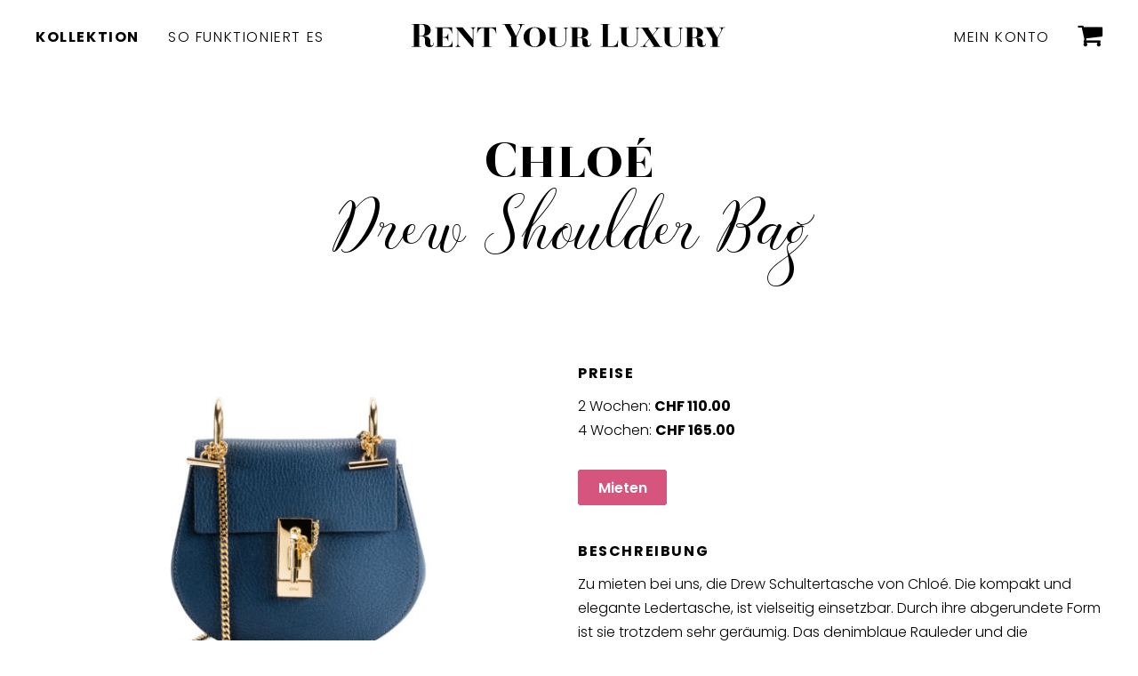

--- FILE ---
content_type: text/html; charset=UTF-8
request_url: https://rentyourluxury.com/produkt/drew-shoulder-bag/
body_size: 12337
content:
<!doctype html>
<!--[if lt IE 9]><html class="no-js lt-ie9" lang="de"><![endif]-->
<!--[if gt IE 8]><!--><html class="no-js gt-ie8" lang="de"><!--<![endif]-->
    <head>        
        <meta charset="UTF-8">
        <!--[if IE]><meta http-equiv="X-UA-Compatible" content="IE=edge"><![endif]-->
        <title>Drew Shoulder Bag | Rent Your Luxury</title>
                                <meta name="viewport" content="width=device-width, initial-scale=1">
        <link rel="icon" type="image/png" href="https://rentyourluxury.com/wp-content/themes/rentyourluxury/img/favicon.png" />
        <link rel="apple-touch-icon" href="https://rentyourluxury.com/wp-content/themes/rentyourluxury/img/apple-touch-icon.png">
        <link href="https://fonts.googleapis.com/css?family=Poppins:300,600,700" rel="stylesheet">
        <meta name='robots' content='max-image-preview:large' />
	<style>img:is([sizes="auto" i], [sizes^="auto," i]) { contain-intrinsic-size: 3000px 1500px }</style>
	<link rel='dns-prefetch' href='//www.googletagmanager.com' />
<link rel='dns-prefetch' href='//use.fontawesome.com' />
<link rel='stylesheet' id='wp-block-library-css' href='https://rentyourluxury.com/wp-includes/css/dist/block-library/style.min.css?ver=6.7.4' type='text/css' media='all' />
<style id='classic-theme-styles-inline-css' type='text/css'>
/*! This file is auto-generated */
.wp-block-button__link{color:#fff;background-color:#32373c;border-radius:9999px;box-shadow:none;text-decoration:none;padding:calc(.667em + 2px) calc(1.333em + 2px);font-size:1.125em}.wp-block-file__button{background:#32373c;color:#fff;text-decoration:none}
</style>
<link rel='stylesheet' id='photoswipe-css' href='https://rentyourluxury.com/wp-content/plugins/woocommerce/assets/css/photoswipe/photoswipe.min.css?ver=9.4.4' type='text/css' media='all' />
<link rel='stylesheet' id='photoswipe-default-skin-css' href='https://rentyourluxury.com/wp-content/plugins/woocommerce/assets/css/photoswipe/default-skin/default-skin.min.css?ver=9.4.4' type='text/css' media='all' />
<link rel='stylesheet' id='woocommerce-layout-css' href='https://rentyourluxury.com/wp-content/plugins/woocommerce/assets/css/woocommerce-layout.css?ver=9.4.4' type='text/css' media='all' />
<link rel='stylesheet' id='woocommerce-smallscreen-css' href='https://rentyourluxury.com/wp-content/plugins/woocommerce/assets/css/woocommerce-smallscreen.css?ver=9.4.4' type='text/css' media='only screen and (max-width: 768px)' />
<style id='woocommerce-inline-inline-css' type='text/css'>
.woocommerce form .form-row .required { visibility: visible; }
</style>
<link rel='stylesheet' id='jquery-ui-style-css' href='https://rentyourluxury.com/wp-content/plugins/woocommerce-bookings/dist/jquery-ui-styles.css?ver=1.11.4-wc-bookings.2.2.1' type='text/css' media='all' />
<link rel='stylesheet' id='wc-bookings-styles-css' href='https://rentyourluxury.com/wp-content/plugins/woocommerce-bookings/dist/frontend.css?ver=2.2.1' type='text/css' media='all' />
<link rel='stylesheet' id='main-style-css' href='https://rentyourluxury.com/wp-content/themes/rentyourluxury/css/main.css?ver=1.0.11' type='text/css' media='all' />
<link rel='stylesheet' id='stripe_styles-css' href='https://rentyourluxury.com/wp-content/plugins/woocommerce-gateway-stripe/assets/css/stripe-styles.css?ver=8.9.0' type='text/css' media='all' />
<script type="text/javascript" id="woocommerce-google-analytics-integration-gtag-js-after">
/* <![CDATA[ */
/* Google Analytics for WooCommerce (gtag.js) */
					window.dataLayer = window.dataLayer || [];
					function gtag(){dataLayer.push(arguments);}
					// Set up default consent state.
					for ( const mode of [{"analytics_storage":"denied","ad_storage":"denied","ad_user_data":"denied","ad_personalization":"denied","region":["AT","BE","BG","HR","CY","CZ","DK","EE","FI","FR","DE","GR","HU","IS","IE","IT","LV","LI","LT","LU","MT","NL","NO","PL","PT","RO","SK","SI","ES","SE","GB","CH"]}] || [] ) {
						gtag( "consent", "default", { "wait_for_update": 500, ...mode } );
					}
					gtag("js", new Date());
					gtag("set", "developer_id.dOGY3NW", true);
					gtag("config", "UA-97661266-1", {"track_404":true,"allow_google_signals":false,"logged_in":false,"linker":{"domains":[],"allow_incoming":false},"custom_map":{"dimension1":"logged_in"}});
/* ]]> */
</script>
<script type="text/javascript" src="https://ajax.googleapis.com/ajax/libs/jquery/1.12.4/jquery.min.js" id="jquery-js"></script>
<script type="text/javascript" src="https://rentyourluxury.com/wp-content/plugins/woocommerce/assets/js/jquery-blockui/jquery.blockUI.min.js?ver=2.7.0-wc.9.4.4" id="jquery-blockui-js" defer="defer" data-wp-strategy="defer"></script>
<script type="text/javascript" id="wc-add-to-cart-js-extra">
/* <![CDATA[ */
var wc_add_to_cart_params = {"ajax_url":"\/wp-admin\/admin-ajax.php","wc_ajax_url":"\/?wc-ajax=%%endpoint%%","i18n_view_cart":"Warenkorb anzeigen","cart_url":"https:\/\/rentyourluxury.com\/warenkorb\/","is_cart":"","cart_redirect_after_add":"yes"};
/* ]]> */
</script>
<script type="text/javascript" src="https://rentyourluxury.com/wp-content/plugins/woocommerce/assets/js/frontend/add-to-cart.min.js?ver=9.4.4" id="wc-add-to-cart-js" defer="defer" data-wp-strategy="defer"></script>
<script type="text/javascript" src="https://rentyourluxury.com/wp-content/plugins/woocommerce/assets/js/flexslider/jquery.flexslider.min.js?ver=2.7.2-wc.9.4.4" id="flexslider-js" defer="defer" data-wp-strategy="defer"></script>
<script type="text/javascript" src="https://rentyourluxury.com/wp-content/plugins/woocommerce/assets/js/photoswipe/photoswipe.min.js?ver=4.1.1-wc.9.4.4" id="photoswipe-js" defer="defer" data-wp-strategy="defer"></script>
<script type="text/javascript" src="https://rentyourluxury.com/wp-content/plugins/woocommerce/assets/js/photoswipe/photoswipe-ui-default.min.js?ver=4.1.1-wc.9.4.4" id="photoswipe-ui-default-js" defer="defer" data-wp-strategy="defer"></script>
<script type="text/javascript" id="wc-single-product-js-extra">
/* <![CDATA[ */
var wc_single_product_params = {"i18n_required_rating_text":"Bitte w\u00e4hle eine Bewertung","review_rating_required":"yes","flexslider":{"rtl":false,"animation":"slide","smoothHeight":true,"directionNav":false,"controlNav":"thumbnails","slideshow":false,"animationSpeed":500,"animationLoop":false,"allowOneSlide":false},"zoom_enabled":"","zoom_options":[],"photoswipe_enabled":"1","photoswipe_options":{"shareEl":false,"closeOnScroll":false,"history":false,"hideAnimationDuration":0,"showAnimationDuration":0},"flexslider_enabled":"1"};
/* ]]> */
</script>
<script type="text/javascript" src="https://rentyourluxury.com/wp-content/plugins/woocommerce/assets/js/frontend/single-product.min.js?ver=9.4.4" id="wc-single-product-js" defer="defer" data-wp-strategy="defer"></script>
<script type="text/javascript" src="https://rentyourluxury.com/wp-content/plugins/woocommerce/assets/js/js-cookie/js.cookie.min.js?ver=2.1.4-wc.9.4.4" id="js-cookie-js" defer="defer" data-wp-strategy="defer"></script>
<script type="text/javascript" id="woocommerce-js-extra">
/* <![CDATA[ */
var woocommerce_params = {"ajax_url":"\/wp-admin\/admin-ajax.php","wc_ajax_url":"\/?wc-ajax=%%endpoint%%"};
/* ]]> */
</script>
<script type="text/javascript" src="https://rentyourluxury.com/wp-content/plugins/woocommerce/assets/js/frontend/woocommerce.min.js?ver=9.4.4" id="woocommerce-js" defer="defer" data-wp-strategy="defer"></script>
<script type="text/javascript" src="https://use.fontawesome.com/768567d24c.js" id="fontawesome-js"></script>
<script type="text/javascript" src="https://rentyourluxury.com/wp-content/themes/rentyourluxury/js/vendor/modernizr-3.3.1-respond-1.4.2.min.js" id="modernizr-respond-js"></script>
<script type="text/javascript" id="woocommerce-tokenization-form-js-extra">
/* <![CDATA[ */
var wc_tokenization_form_params = {"is_registration_required":"1","is_logged_in":""};
/* ]]> */
</script>
<script type="text/javascript" src="https://rentyourluxury.com/wp-content/plugins/woocommerce/assets/js/frontend/tokenization-form.min.js?ver=9.4.4" id="woocommerce-tokenization-form-js"></script>
<link rel="https://api.w.org/" href="https://rentyourluxury.com/wp-json/" /><link rel="alternate" title="JSON" type="application/json" href="https://rentyourluxury.com/wp-json/wp/v2/product/543" /><link rel="canonical" href="https://rentyourluxury.com/produkt/drew-shoulder-bag/" />
<link rel="alternate" title="oEmbed (JSON)" type="application/json+oembed" href="https://rentyourluxury.com/wp-json/oembed/1.0/embed?url=https%3A%2F%2Frentyourluxury.com%2Fprodukt%2Fdrew-shoulder-bag%2F" />
<link rel="alternate" title="oEmbed (XML)" type="text/xml+oembed" href="https://rentyourluxury.com/wp-json/oembed/1.0/embed?url=https%3A%2F%2Frentyourluxury.com%2Fprodukt%2Fdrew-shoulder-bag%2F&#038;format=xml" />
	<noscript><style>.woocommerce-product-gallery{ opacity: 1 !important; }</style></noscript>
	<style class='wp-fonts-local' type='text/css'>
@font-face{font-family:Inter;font-style:normal;font-weight:300 900;font-display:fallback;src:url('https://rentyourluxury.com/wp-content/plugins/woocommerce/assets/fonts/Inter-VariableFont_slnt,wght.woff2') format('woff2');font-stretch:normal;}
@font-face{font-family:Cardo;font-style:normal;font-weight:400;font-display:fallback;src:url('https://rentyourluxury.com/wp-content/plugins/woocommerce/assets/fonts/cardo_normal_400.woff2') format('woff2');}
</style>
		<!-- Google Tag Manager -->
		<script>(function(w,d,s,l,i){w[l]=w[l]||[];w[l].push({'gtm.start':
		new Date().getTime(),event:'gtm.js'});var f=d.getElementsByTagName(s)[0],
		j=d.createElement(s),dl=l!='dataLayer'?'&l='+l:'';j.async=true;j.src=
		'https://www.googletagmanager.com/gtm.js?id='+i+dl;f.parentNode.insertBefore(j,f);
		})(window,document,'script','dataLayer','GTM-TPDC6FJ');</script>
		<!-- End Google Tag Manager -->
            </head>
    <body class="product-template-default single single-product postid-543 theme-rentyourluxury woocommerce woocommerce-page woocommerce-no-js">         
		<!-- Google Tag Manager (noscript) -->
		<noscript><iframe src="https://www.googletagmanager.com/ns.html?id=GTM-TPDC6FJ"
		height="0" width="0" style="display:none;visibility:hidden"></iframe></noscript>
		<!-- End Google Tag Manager (noscript) -->           
        <header id="header"><div class="w1"><div class="w2">
            <a id="logo" href="/"></a>
            <div id="nav-wrapper">
                <nav id="navigation">
                    <ul id="menu-hauptmenue" class="menu"><li id="menu-item-42" class="menu-item menu-item-type-post_type menu-item-object-page current_page_parent menu-item-42"><a href="https://rentyourluxury.com/kollektion/">Kollektion</a></li>
<li id="menu-item-167" class="menu-item menu-item-type-post_type menu-item-object-page menu-item-167"><a href="https://rentyourluxury.com/so-funktioniert-es/">So funktioniert es</a></li>
</ul>                </nav>
            </div>
            <a id="myaccount-link" href="/mein-konto/"><i class="fa fa-user"></i><span>Mein Konto</span></a>
            <a id="cart-link" href="/warenkorb/"><i class="fa fa-shopping-cart"></i><span>Warenkorb</span></a>
            <div id="nav-cover"></div>
        </div></div></header>

        <div id="wrapper"><div class="w1"><div class="w2">
	<div id="primary" class="content-area"><main id="main" class="site-main" role="main">
					
			<div class="woocommerce-notices-wrapper"></div>
<h1>Chloé<em>Drew Shoulder Bag</em></h1>
<div id="product-543" class="product type-product post-543 status-publish first instock product_cat-handtaschen has-post-thumbnail featured sold-individually purchasable product-type-booking">

	<div class="woocommerce-product-gallery woocommerce-product-gallery--with-images woocommerce-product-gallery--columns-4 images" data-columns="4" style="opacity: 0; transition: opacity .25s ease-in-out;">
	<div class="woocommerce-product-gallery__wrapper">
		<div data-thumb="https://rentyourluxury.com/wp-content/uploads/rentyourluxury-Chloé-Drew-Mini-Shoulder-Bag-denimblue-Front-194x194.jpg" data-thumb-alt="" data-thumb-srcset="https://rentyourluxury.com/wp-content/uploads/rentyourluxury-Chloé-Drew-Mini-Shoulder-Bag-denimblue-Front-194x194.jpg 194w, https://rentyourluxury.com/wp-content/uploads/rentyourluxury-Chloé-Drew-Mini-Shoulder-Bag-denimblue-Front-200x200.jpg 200w, https://rentyourluxury.com/wp-content/uploads/rentyourluxury-Chloé-Drew-Mini-Shoulder-Bag-denimblue-Front-407x407.jpg 407w, https://rentyourluxury.com/wp-content/uploads/rentyourluxury-Chloé-Drew-Mini-Shoulder-Bag-denimblue-Front-620x620.jpg 620w" class="woocommerce-product-gallery__image"><a href="https://rentyourluxury.com/wp-content/uploads/rentyourluxury-Chloé-Drew-Mini-Shoulder-Bag-denimblue-Front.jpg"><img width="620" height="413" src="https://rentyourluxury.com/wp-content/uploads/rentyourluxury-Chloé-Drew-Mini-Shoulder-Bag-denimblue-Front.jpg" class="wp-post-image" alt="" data-caption="" data-src="https://rentyourluxury.com/wp-content/uploads/rentyourluxury-Chloé-Drew-Mini-Shoulder-Bag-denimblue-Front.jpg" data-large_image="https://rentyourluxury.com/wp-content/uploads/rentyourluxury-Chloé-Drew-Mini-Shoulder-Bag-denimblue-Front.jpg" data-large_image_width="8688" data-large_image_height="5792" decoding="async" fetchpriority="high" srcset="https://rentyourluxury.com/wp-content/uploads/rentyourluxury-Chloé-Drew-Mini-Shoulder-Bag-denimblue-Front.jpg 8688w, https://rentyourluxury.com/wp-content/uploads/rentyourluxury-Chloé-Drew-Mini-Shoulder-Bag-denimblue-Front-620x413.jpg 620w, https://rentyourluxury.com/wp-content/uploads/rentyourluxury-Chloé-Drew-Mini-Shoulder-Bag-denimblue-Front-768x512.jpg 768w, https://rentyourluxury.com/wp-content/uploads/rentyourluxury-Chloé-Drew-Mini-Shoulder-Bag-denimblue-Front-1620x1080.jpg 1620w" sizes="(max-width: 620px) 100vw, 620px" /></a></div><div data-thumb="https://rentyourluxury.com/wp-content/uploads/rentyourluxury-Chloé-Drew-Mini-Shoulder-Bag-denimblue-Winkel-100x100.jpg" data-thumb-alt="" data-thumb-srcset="https://rentyourluxury.com/wp-content/uploads/rentyourluxury-Chloé-Drew-Mini-Shoulder-Bag-denimblue-Winkel-100x100.jpg 100w, https://rentyourluxury.com/wp-content/uploads/rentyourluxury-Chloé-Drew-Mini-Shoulder-Bag-denimblue-Winkel-200x200.jpg 200w, https://rentyourluxury.com/wp-content/uploads/rentyourluxury-Chloé-Drew-Mini-Shoulder-Bag-denimblue-Winkel-407x407.jpg 407w" class="woocommerce-product-gallery__image"><a href="https://rentyourluxury.com/wp-content/uploads/rentyourluxury-Chloé-Drew-Mini-Shoulder-Bag-denimblue-Winkel.jpg"><img width="620" height="413" src="https://rentyourluxury.com/wp-content/uploads/rentyourluxury-Chloé-Drew-Mini-Shoulder-Bag-denimblue-Winkel-620x413.jpg" class="" alt="" data-caption="" data-src="https://rentyourluxury.com/wp-content/uploads/rentyourluxury-Chloé-Drew-Mini-Shoulder-Bag-denimblue-Winkel.jpg" data-large_image="https://rentyourluxury.com/wp-content/uploads/rentyourluxury-Chloé-Drew-Mini-Shoulder-Bag-denimblue-Winkel.jpg" data-large_image_width="8688" data-large_image_height="5792" decoding="async" srcset="https://rentyourluxury.com/wp-content/uploads/rentyourluxury-Chloé-Drew-Mini-Shoulder-Bag-denimblue-Winkel-620x413.jpg 620w, https://rentyourluxury.com/wp-content/uploads/rentyourluxury-Chloé-Drew-Mini-Shoulder-Bag-denimblue-Winkel-768x512.jpg 768w, https://rentyourluxury.com/wp-content/uploads/rentyourluxury-Chloé-Drew-Mini-Shoulder-Bag-denimblue-Winkel-1620x1080.jpg 1620w" sizes="(max-width: 620px) 100vw, 620px" /></a></div><div data-thumb="https://rentyourluxury.com/wp-content/uploads/rentyourluxury-Chloé-Drew-Mini-Shoulder-Bag-Denimblau-Detail-2-e1493543570456-scaled-407x407.jpg" data-thumb-alt="" data-thumb-srcset="" class="woocommerce-product-gallery__image"><a href="https://rentyourluxury.com/wp-content/uploads/rentyourluxury-Chloé-Drew-Mini-Shoulder-Bag-Denimblau-Detail-2-e1493543570456-scaled.jpg"><img width="620" height="451" src="https://rentyourluxury.com/wp-content/uploads/rentyourluxury-Chloé-Drew-Mini-Shoulder-Bag-Denimblau-Detail-2-e1493543570456-scaled.jpg" class="" alt="" data-caption="" data-src="https://rentyourluxury.com/wp-content/uploads/rentyourluxury-Chloé-Drew-Mini-Shoulder-Bag-Denimblau-Detail-2-e1493543570456-scaled.jpg" data-large_image="https://rentyourluxury.com/wp-content/uploads/rentyourluxury-Chloé-Drew-Mini-Shoulder-Bag-Denimblau-Detail-2-e1493543570456-scaled.jpg" data-large_image_width="2560" data-large_image_height="1861" decoding="async" /></a></div><div data-thumb="https://rentyourluxury.com/wp-content/uploads/image1-100x100.jpeg" data-thumb-alt="" data-thumb-srcset="https://rentyourluxury.com/wp-content/uploads/image1-100x100.jpeg 100w, https://rentyourluxury.com/wp-content/uploads/image1-200x200.jpeg 200w, https://rentyourluxury.com/wp-content/uploads/image1-407x407.jpeg 407w" class="woocommerce-product-gallery__image"><a href="https://rentyourluxury.com/wp-content/uploads/image1.jpeg"><img width="620" height="661" src="https://rentyourluxury.com/wp-content/uploads/image1-620x661.jpeg" class="" alt="" data-caption="" data-src="https://rentyourluxury.com/wp-content/uploads/image1.jpeg" data-large_image="https://rentyourluxury.com/wp-content/uploads/image1.jpeg" data-large_image_width="828" data-large_image_height="883" decoding="async" loading="lazy" srcset="https://rentyourluxury.com/wp-content/uploads/image1-620x661.jpeg 620w, https://rentyourluxury.com/wp-content/uploads/image1-581x620.jpeg 581w, https://rentyourluxury.com/wp-content/uploads/image1-768x819.jpeg 768w, https://rentyourluxury.com/wp-content/uploads/image1.jpeg 828w" sizes="auto, (max-width: 620px) 100vw, 620px" /></a></div>	</div>
</div>

	<div class="summary entry-summary">
		<h2>Preise</h2><p class="price"><span class="price-item">2 Wochen: <span class="woocommerce-Price-amount amount"><bdi><span class="woocommerce-Price-currencySymbol">&#67;&#72;&#70;</span>&nbsp;110.00</bdi></span></span><br /><span class="price-item">4 Wochen: <span class="woocommerce-Price-amount amount"><bdi><span class="woocommerce-Price-currencySymbol">&#67;&#72;&#70;</span>&nbsp;165.00</bdi></span></span></p><a id="scroll-produkt-mieten" class="btn" href="#wc-bookings-booking-form"><span>Mieten</span></a><h2>Beschreibung</h2><div id="product-desc"><article>Zu mieten bei uns, die Drew Schultertasche von Chloé.

Die kompakt und elegante Ledertasche, ist vielseitig einsetzbar. Durch ihre abgerundete Form ist sie trotzdem sehr geräumig. Das denimblaue Rauleder und die goldfarbenen Elemente machen Sie zu einem Hingucker.Sie lässt sich über der Schulter tragen oder quer über dem Körper.

Photo credit Foto Nr. 4 <a href="http://www.ohheyvivi.com">ohheyvivi.</a></article></div><h2>Details zum Produkt</h2><table class="woocommerce-product-attributes shop_attributes" aria-label="Produktdetails">
			<tr class="woocommerce-product-attributes-item woocommerce-product-attributes-item--attribute_pa_designer">
			<th class="woocommerce-product-attributes-item__label" scope="row">Designer</th>
			<td class="woocommerce-product-attributes-item__value"><p>Chloé</p>
</td>
		</tr>
			<tr class="woocommerce-product-attributes-item woocommerce-product-attributes-item--attribute_pa_material">
			<th class="woocommerce-product-attributes-item__label" scope="row">Material</th>
			<td class="woocommerce-product-attributes-item__value"><p>Rauleder, Metall</p>
</td>
		</tr>
			<tr class="woocommerce-product-attributes-item woocommerce-product-attributes-item--attribute_pa_farben">
			<th class="woocommerce-product-attributes-item__label" scope="row">Farbe</th>
			<td class="woocommerce-product-attributes-item__value"><p>Denimblau</p>
</td>
		</tr>
			<tr class="woocommerce-product-attributes-item woocommerce-product-attributes-item--attribute_pa_masse">
			<th class="woocommerce-product-attributes-item__label" scope="row">Masse</th>
			<td class="woocommerce-product-attributes-item__value"><p>L x H x B: ca. 20.0 x 15.0 x 7.0 cm</p>
</td>
		</tr>
			<tr class="woocommerce-product-attributes-item woocommerce-product-attributes-item--attribute_pa_gewicht">
			<th class="woocommerce-product-attributes-item__label" scope="row">Gewicht</th>
			<td class="woocommerce-product-attributes-item__value"><p>ca. 0.6 kg</p>
</td>
		</tr>
			<tr class="woocommerce-product-attributes-item woocommerce-product-attributes-item--attribute_innen">
			<th class="woocommerce-product-attributes-item__label" scope="row">Innen</th>
			<td class="woocommerce-product-attributes-item__value"><p>• beigefarbenes Wildleder<br />
• ein Hauptfach<br />
• ein Einsteckfach</p>
</td>
		</tr>
			<tr class="woocommerce-product-attributes-item woocommerce-product-attributes-item--attribute_aussen">
			<th class="woocommerce-product-attributes-item__label" scope="row">Aussen</th>
			<td class="woocommerce-product-attributes-item__value"><p>• rotes Leder mit grober Narbung<br />
• Überschlag mit goldfarbenem Steckverschluss<br />
• goldfarbene Gliederkette als Schulterriemen (ca. 105 cm)<br />
• Elemente aus goldfarbenem Metall<br />
• goldfarbene Logoprägung unter dem Überschlag<br />
• Logogravur auf dem Verschluss</p>
</td>
		</tr>
			<tr class="woocommerce-product-attributes-item woocommerce-product-attributes-item--attribute_zustand">
			<th class="woocommerce-product-attributes-item__label" scope="row">Zustand</th>
			<td class="woocommerce-product-attributes-item__value"><p>Gebrauchsspuren am Goldverschluss</p>
</td>
		</tr>
			<tr class="woocommerce-product-attributes-item woocommerce-product-attributes-item--attribute_zubeh%c3%b6r">
			<th class="woocommerce-product-attributes-item__label" scope="row">Zubehör</th>
			<td class="woocommerce-product-attributes-item__value"><p>Dustbag</p>
</td>
		</tr>
	</table>
<h2>Mietdauer</h2><div id="mietdauer"><div class="mietdauer1 selected">2 Wochen</div><div class="mietdauer2">4 Wochen</div></div>
<noscript>Ihr Browser muss Javascript unterstützen um die Buchung auszuführen.</noscript>

<form class="cart" method="post" enctype='multipart/form-data' data-nonce="595b1ecbd3">

    <div id="wc-bookings-booking-form" class="wc-bookings-booking-form" style="display:none">

        
        <p class="form-field form-field-wide wc_bookings_field_duration">
	<label for="wc_bookings_field_duration">Dauer:</label>
	<input
		type="number"
		value="1"
		step="1"
		min="1"
		max="2"
		name="wc_bookings_field_duration"
		id="wc_bookings_field_duration"
		/> &times; 2 Wochen</p>
<fieldset class="wc-bookings-date-picker wc-bookings-date-picker-booking wc_bookings_field_start_date">
	<legend>
		<span class="label">Mietbeginn</span>: <small class="wc-bookings-date-picker-choose-date">Choose...</small>
	</legend>
	<div class="picker" data-display="always_visible" data-duration-unit="day" data-default-availability="true" data-min_date="+2d" data-max_date="+5m" data-default_date="2026-01-17" data-is_range_picker_enabled="0"></div>

		<div class="wc-bookings-date-picker-date-fields">
		
				<label>
			<input type="text" autocomplete="off" name="wc_bookings_field_start_date_day" placeholder="dd" size="2" class="booking_date_day" />
			<span>Tag</span>
		</label> / <label>
			<input type="text" autocomplete="off" name="wc_bookings_field_start_date_month" placeholder="mm" size="2" class="booking_date_month" />
			<span>Monat</span>
		</label>
		 / <label>
			<input type="text" autocomplete="off" value="2026" name="wc_bookings_field_start_date_year" placeholder="YYYY" size="4" class="booking_date_year" />
			<span>Jahr</span>
		</label>
	</div>

	</fieldset>

        <div class="wc-bookings-booking-cost price" style="display:none" data-raw-price=""></div>

    </div>

    
    <input type="hidden" name="add-to-cart" value="543" class="wc-booking-product-id" />

    <span class="btn btn-mieten"><button type="submit" class="wc-bookings-booking-form-button single_add_to_cart_button button alt disabled" style="display:none">Mieten</button></span>
    <input type="hidden" id="min_date" name="min_date" value="0"/>
    <input type="hidden" id="max_date" name="max_date" value="0"/>
    <input type="hidden" id="timezone_offset" name="timezone_offset" value="0"/>


</form>

	</div>

	
	<section class="related products">

					<h2>Ähnliche Produkte</h2>
				
		<ul class="products columns-4">

			
					<li class="product type-product post-452 status-publish first instock product_cat-handtaschen has-post-thumbnail sold-individually purchasable product-type-booking">
	<a href="https://rentyourluxury.com/produkt/drew-shoulder-bag-2/" class="woocommerce-LoopProduct-link woocommerce-loop-product__link"><div class="product-list-images"><div class="product-list-images-main"><div class="product-list-images-wrapper"><img width="407" height="407" src="https://rentyourluxury.com/wp-content/uploads/Chloé-Drew-Mini-Shoulder-Bag-Plaid-Red-Front-Kopie-407x407.jpg" class="attachment-woocommerce_thumbnail size-woocommerce_thumbnail" alt="" decoding="async" loading="lazy" srcset="https://rentyourluxury.com/wp-content/uploads/Chloé-Drew-Mini-Shoulder-Bag-Plaid-Red-Front-Kopie-407x407.jpg 407w, https://rentyourluxury.com/wp-content/uploads/Chloé-Drew-Mini-Shoulder-Bag-Plaid-Red-Front-Kopie-200x200.jpg 200w, https://rentyourluxury.com/wp-content/uploads/Chloé-Drew-Mini-Shoulder-Bag-Plaid-Red-Front-Kopie-194x194.jpg 194w, https://rentyourluxury.com/wp-content/uploads/Chloé-Drew-Mini-Shoulder-Bag-Plaid-Red-Front-Kopie-620x620.jpg 620w" sizes="auto, (max-width: 407px) 100vw, 407px" /></div></div><div class="product-list-images-hover"><div class="product-list-images-wrapper"><img width="407" height="407" src="https://rentyourluxury.com/wp-content/uploads/Chloé-Drew-Mini-Shoulder-Bag-Plaid-Red-Winkel-Kopie-407x407.jpg" class="attachment-shop_catalog size-shop_catalog" alt="" decoding="async" loading="lazy" srcset="https://rentyourluxury.com/wp-content/uploads/Chloé-Drew-Mini-Shoulder-Bag-Plaid-Red-Winkel-Kopie-407x407.jpg 407w, https://rentyourluxury.com/wp-content/uploads/Chloé-Drew-Mini-Shoulder-Bag-Plaid-Red-Winkel-Kopie-200x200.jpg 200w, https://rentyourluxury.com/wp-content/uploads/Chloé-Drew-Mini-Shoulder-Bag-Plaid-Red-Winkel-Kopie-194x194.jpg 194w, https://rentyourluxury.com/wp-content/uploads/Chloé-Drew-Mini-Shoulder-Bag-Plaid-Red-Winkel-Kopie-620x620.jpg 620w" sizes="auto, (max-width: 407px) 100vw, 407px" /></div></div></div><h3><span class="product-list-designer">Chloé</span>Drew Shoulder Bag</h3></a><a href="https://rentyourluxury.com/produkt/drew-shoulder-bag-2/" aria-describedby="woocommerce_loop_add_to_cart_link_describedby_452" data-quantity="1" class="btn button product_type_booking add_to_cart_button" data-product_id="452" data-product_sku="" aria-label="Lese mehr über &#8222;Drew Shoulder Bag&#8220;" rel="nofollow"><span>Details</span></a></li>

			
					<li class="product type-product post-2015 status-publish instock product_cat-handtaschen has-post-thumbnail sold-individually purchasable product-type-booking">
	<a href="https://rentyourluxury.com/produkt/clutch-saffiano/" class="woocommerce-LoopProduct-link woocommerce-loop-product__link"><div class="product-list-images"><div class="product-list-images-main"><div class="product-list-images-wrapper"><img width="407" height="407" src="https://rentyourluxury.com/wp-content/uploads/rentyourluxury-prada-ClutchFrontpsd-407x407.jpg" class="attachment-woocommerce_thumbnail size-woocommerce_thumbnail" alt="" decoding="async" loading="lazy" srcset="https://rentyourluxury.com/wp-content/uploads/rentyourluxury-prada-ClutchFrontpsd-407x407.jpg 407w, https://rentyourluxury.com/wp-content/uploads/rentyourluxury-prada-ClutchFrontpsd-200x200.jpg 200w, https://rentyourluxury.com/wp-content/uploads/rentyourluxury-prada-ClutchFrontpsd-620x620.jpg 620w, https://rentyourluxury.com/wp-content/uploads/rentyourluxury-prada-ClutchFrontpsd-768x768.jpg 768w, https://rentyourluxury.com/wp-content/uploads/rentyourluxury-prada-ClutchFrontpsd-1080x1080.jpg 1080w, https://rentyourluxury.com/wp-content/uploads/rentyourluxury-prada-ClutchFrontpsd-100x100.jpg 100w, https://rentyourluxury.com/wp-content/uploads/rentyourluxury-prada-ClutchFrontpsd.jpg 1200w" sizes="auto, (max-width: 407px) 100vw, 407px" /></div></div><div class="product-list-images-hover"><div class="product-list-images-wrapper"><img width="407" height="407" src="https://rentyourluxury.com/wp-content/uploads/rentyourluxury-prada-clutch-winkel-407x407.jpg" class="attachment-shop_catalog size-shop_catalog" alt="" decoding="async" loading="lazy" srcset="https://rentyourluxury.com/wp-content/uploads/rentyourluxury-prada-clutch-winkel-407x407.jpg 407w, https://rentyourluxury.com/wp-content/uploads/rentyourluxury-prada-clutch-winkel-200x200.jpg 200w, https://rentyourluxury.com/wp-content/uploads/rentyourluxury-prada-clutch-winkel-620x620.jpg 620w, https://rentyourluxury.com/wp-content/uploads/rentyourluxury-prada-clutch-winkel-768x768.jpg 768w, https://rentyourluxury.com/wp-content/uploads/rentyourluxury-prada-clutch-winkel-1080x1080.jpg 1080w, https://rentyourluxury.com/wp-content/uploads/rentyourluxury-prada-clutch-winkel-100x100.jpg 100w, https://rentyourluxury.com/wp-content/uploads/rentyourluxury-prada-clutch-winkel.jpg 1200w" sizes="auto, (max-width: 407px) 100vw, 407px" /></div></div></div><h3><span class="product-list-designer">Prada</span>Clutch Saffiano</h3></a><a href="https://rentyourluxury.com/produkt/clutch-saffiano/" aria-describedby="woocommerce_loop_add_to_cart_link_describedby_2015" data-quantity="1" class="btn button product_type_booking add_to_cart_button" data-product_id="2015" data-product_sku="" aria-label="Lese mehr über &#8222;Clutch Saffiano&#8220;" rel="nofollow"><span>Details</span></a></li>

			
					<li class="product type-product post-1156 status-publish instock product_cat-handtaschen has-post-thumbnail sold-individually purchasable product-type-booking">
	<a href="https://rentyourluxury.com/produkt/classic-monogram-clutch/" class="woocommerce-LoopProduct-link woocommerce-loop-product__link"><div class="product-list-images"><div class="product-list-images-main"><div class="product-list-images-wrapper"><img width="407" height="407" src="https://rentyourluxury.com/wp-content/uploads/rentyourluxuryYSLClutchFront.jpg" class="attachment-woocommerce_thumbnail size-woocommerce_thumbnail" alt="" decoding="async" loading="lazy" srcset="https://rentyourluxury.com/wp-content/uploads/rentyourluxuryYSLClutchFront.jpg 1203w, https://rentyourluxury.com/wp-content/uploads/rentyourluxuryYSLClutchFront-200x200.jpg 200w, https://rentyourluxury.com/wp-content/uploads/rentyourluxuryYSLClutchFront-620x620.jpg 620w, https://rentyourluxury.com/wp-content/uploads/rentyourluxuryYSLClutchFront-768x766.jpg 768w, https://rentyourluxury.com/wp-content/uploads/rentyourluxuryYSLClutchFront-1083x1080.jpg 1083w, https://rentyourluxury.com/wp-content/uploads/rentyourluxuryYSLClutchFront-194x194.jpg 194w, https://rentyourluxury.com/wp-content/uploads/rentyourluxuryYSLClutchFront-407x407.jpg 407w" sizes="auto, (max-width: 407px) 100vw, 407px" /></div></div><div class="product-list-images-hover"><div class="product-list-images-wrapper"><img width="407" height="407" src="https://rentyourluxury.com/wp-content/uploads/rentyourluxuryYSLClutch-Winkel-1-407x407.jpg" class="attachment-shop_catalog size-shop_catalog" alt="" decoding="async" loading="lazy" srcset="https://rentyourluxury.com/wp-content/uploads/rentyourluxuryYSLClutch-Winkel-1-407x407.jpg 407w, https://rentyourluxury.com/wp-content/uploads/rentyourluxuryYSLClutch-Winkel-1-200x200.jpg 200w, https://rentyourluxury.com/wp-content/uploads/rentyourluxuryYSLClutch-Winkel-1-620x620.jpg 620w, https://rentyourluxury.com/wp-content/uploads/rentyourluxuryYSLClutch-Winkel-1-768x766.jpg 768w, https://rentyourluxury.com/wp-content/uploads/rentyourluxuryYSLClutch-Winkel-1-1083x1080.jpg 1083w, https://rentyourluxury.com/wp-content/uploads/rentyourluxuryYSLClutch-Winkel-1-194x194.jpg 194w, https://rentyourluxury.com/wp-content/uploads/rentyourluxuryYSLClutch-Winkel-1.jpg 1203w" sizes="auto, (max-width: 407px) 100vw, 407px" /></div></div></div><h3><span class="product-list-designer">Yves Saint Laurent</span>Classic Monogram Clutch</h3></a><a href="https://rentyourluxury.com/produkt/classic-monogram-clutch/" aria-describedby="woocommerce_loop_add_to_cart_link_describedby_1156" data-quantity="1" class="btn button product_type_booking add_to_cart_button" data-product_id="1156" data-product_sku="" aria-label="Lese mehr über &#8222;Classic Monogram Clutch&#8220;" rel="nofollow"><span>Details</span></a></li>

			
					<li class="product type-product post-1503 status-publish last instock product_cat-handtaschen has-post-thumbnail sold-individually purchasable product-type-booking">
	<a href="https://rentyourluxury.com/produkt/neverfull-gm/" class="woocommerce-LoopProduct-link woocommerce-loop-product__link"><div class="product-list-images"><div class="product-list-images-main"><div class="product-list-images-wrapper"><img width="407" height="407" src="https://rentyourluxury.com/wp-content/uploads/NeverfullGMdemierEbeneRentyourluxuryFront.jpg" class="attachment-woocommerce_thumbnail size-woocommerce_thumbnail" alt="" decoding="async" loading="lazy" srcset="https://rentyourluxury.com/wp-content/uploads/NeverfullGMdemierEbeneRentyourluxuryFront.jpg 1200w, https://rentyourluxury.com/wp-content/uploads/NeverfullGMdemierEbeneRentyourluxuryFront-200x200.jpg 200w, https://rentyourluxury.com/wp-content/uploads/NeverfullGMdemierEbeneRentyourluxuryFront-620x620.jpg 620w, https://rentyourluxury.com/wp-content/uploads/NeverfullGMdemierEbeneRentyourluxuryFront-768x768.jpg 768w, https://rentyourluxury.com/wp-content/uploads/NeverfullGMdemierEbeneRentyourluxuryFront-1080x1080.jpg 1080w, https://rentyourluxury.com/wp-content/uploads/NeverfullGMdemierEbeneRentyourluxuryFront-194x194.jpg 194w, https://rentyourluxury.com/wp-content/uploads/NeverfullGMdemierEbeneRentyourluxuryFront-407x407.jpg 407w" sizes="auto, (max-width: 407px) 100vw, 407px" /></div></div><div class="product-list-images-hover"><div class="product-list-images-wrapper"><img width="407" height="407" src="https://rentyourluxury.com/wp-content/uploads/NeverfullGMdemierEbeneRentyourluxuryWinkel-407x407.jpg" class="attachment-shop_catalog size-shop_catalog" alt="" decoding="async" loading="lazy" srcset="https://rentyourluxury.com/wp-content/uploads/NeverfullGMdemierEbeneRentyourluxuryWinkel-407x407.jpg 407w, https://rentyourluxury.com/wp-content/uploads/NeverfullGMdemierEbeneRentyourluxuryWinkel-200x200.jpg 200w, https://rentyourluxury.com/wp-content/uploads/NeverfullGMdemierEbeneRentyourluxuryWinkel-620x620.jpg 620w, https://rentyourluxury.com/wp-content/uploads/NeverfullGMdemierEbeneRentyourluxuryWinkel-768x768.jpg 768w, https://rentyourluxury.com/wp-content/uploads/NeverfullGMdemierEbeneRentyourluxuryWinkel-1080x1080.jpg 1080w, https://rentyourluxury.com/wp-content/uploads/NeverfullGMdemierEbeneRentyourluxuryWinkel-194x194.jpg 194w, https://rentyourluxury.com/wp-content/uploads/NeverfullGMdemierEbeneRentyourluxuryWinkel.jpg 1200w" sizes="auto, (max-width: 407px) 100vw, 407px" /></div></div></div><h3><span class="product-list-designer">Louis Vuitton</span>Neverfull GM</h3></a><a href="https://rentyourluxury.com/produkt/neverfull-gm/" aria-describedby="woocommerce_loop_add_to_cart_link_describedby_1503" data-quantity="1" class="btn button product_type_booking add_to_cart_button" data-product_id="1503" data-product_sku="" aria-label="Lese mehr über &#8222;Neverfull GM&#8220;" rel="nofollow"><span>Details</span></a></li>

			
		</ul>

	</section>
	</div>


		
	</main></div>
	
        </div></div></div>

        <footer id="footer"><div class="w1"><div class="w2">

	        <div class="grid-container">
	        	<div class="grid-25">
	        		<h3>Hilfe</h3>
	        		<div class="footer-nav"> 
		        		<ul id="menu-footer-hilfe" class="menu"><li id="menu-item-51" class="menu-item menu-item-type-post_type menu-item-object-page menu-item-51"><a href="https://rentyourluxury.com/hilfe/faq/">FAQ</a></li>
<li id="menu-item-53" class="menu-item menu-item-type-post_type menu-item-object-page menu-item-53"><a href="https://rentyourluxury.com/hilfe/lieferung-und-versand/">Lieferung und Versand</a></li>
<li id="menu-item-52" class="menu-item menu-item-type-post_type menu-item-object-page menu-item-52"><a href="https://rentyourluxury.com/hilfe/kontakt/">Kontakt</a></li>
</ul>       			
	        		</div>
	        	</div>
	        	<div class="grid-25">
	        		<h3>Über uns</h3>
	        		<div class="footer-nav">
		        		<ul id="menu-footer-ueber-uns" class="menu"><li id="menu-item-48" class="menu-item menu-item-type-post_type menu-item-object-page menu-item-48"><a href="https://rentyourluxury.com/ueber-uns/rentyourluxury/">Rent Your Luxury Est.</a></li>
<li id="menu-item-47" class="menu-item menu-item-type-post_type menu-item-object-page menu-item-47"><a href="https://rentyourluxury.com/ueber-uns/agb/">AGB</a></li>
<li id="menu-item-46" class="menu-item menu-item-type-post_type menu-item-object-page menu-item-46"><a href="https://rentyourluxury.com/ueber-uns/datenschutz/">Datenschutz</a></li>
<li id="menu-item-45" class="menu-item menu-item-type-post_type menu-item-object-page menu-item-45"><a href="https://rentyourluxury.com/ueber-uns/impressum/">Impressum</a></li>
</ul>          			
	        		</div>	        		
	        	</div>
	        	<div class="grid-25">
	        		<h3>Zahlungsarten</h3>
	        		<div id="paymentmethods"></div>
	        	</div>
	        	<div class="grid-25 follow">
	        		<h3>Follow</h3>
	        		<div id="follow">
	        				        			<a class="facebook" href="https://www.facebook.com/rentyourluxury/"></a>
	        				        				        			<a class="instagram" href="https://www.instagram.com/rentyourluxury/"></a>
	        				        		</div>
	        	</div>	       
	        </div>

	        <div id="copyright">
	        	<a href="/"><div id="footer-icon"></div></a><br />
	        	&copy; Rent Your Luxury Est.
	        </div>

	        <div id="credit">
	        	<span>Webdesign: <a href="http://www.studiorisch.ch" target="_blank">studiorisch.ch</a></span><span class="divider">|</span><span>Programmierung: <a href="http://www.walsermedia.com" target="_blank">walsermedia.com</a></span>
	        </div>

        </div></div></footer>

        <div id="scroll-top"><i class="fa fa-angle-up" aria-hidden="true"></i>Nach oben</div>

        <script type="application/ld+json">{"@context":"https:\/\/schema.org\/","@type":"Product","@id":"https:\/\/rentyourluxury.com\/produkt\/drew-shoulder-bag\/#product","name":"Drew Shoulder Bag","url":"https:\/\/rentyourluxury.com\/produkt\/drew-shoulder-bag\/","description":"Zu mieten bei uns, die Drew Schultertasche von Chlo\u00e9.\r\n\r\nDie kompakt und elegante Ledertasche, ist vielseitig einsetzbar. Durch ihre abgerundete Form ist sie trotzdem sehr ger\u00e4umig. Das denimblaue Rauleder und die goldfarbenen Elemente machen Sie zu einem Hingucker.Sie l\u00e4sst sich \u00fcber der Schulter tragen oder quer \u00fcber dem K\u00f6rper.\r\n\r\nPhoto credit Foto Nr. 4 ohheyvivi.","image":"https:\/\/rentyourluxury.com\/wp-content\/uploads\/rentyourluxury-Chlo\u00e9-Drew-Mini-Shoulder-Bag-denimblue-Front.jpg","sku":543,"offers":[{"@type":"Offer","price":"110.00","priceValidUntil":"2027-12-31","priceSpecification":{"price":"110.00","priceCurrency":"CHF","valueAddedTaxIncluded":"false"},"priceCurrency":"CHF","availability":"http:\/\/schema.org\/InStock","url":"https:\/\/rentyourluxury.com\/produkt\/drew-shoulder-bag\/","seller":{"@type":"Organization","name":"Rent Your Luxury","url":"https:\/\/rentyourluxury.com"}}]}</script>
<div class="pswp" tabindex="-1" role="dialog" aria-hidden="true">
	<div class="pswp__bg"></div>
	<div class="pswp__scroll-wrap">
		<div class="pswp__container">
			<div class="pswp__item"></div>
			<div class="pswp__item"></div>
			<div class="pswp__item"></div>
		</div>
		<div class="pswp__ui pswp__ui--hidden">
			<div class="pswp__top-bar">
				<div class="pswp__counter"></div>
				<button class="pswp__button pswp__button--close" aria-label="Schließen (Esc)"></button>
				<button class="pswp__button pswp__button--share" aria-label="Teilen"></button>
				<button class="pswp__button pswp__button--fs" aria-label="Vollbildmodus wechseln"></button>
				<button class="pswp__button pswp__button--zoom" aria-label="Vergrößern/Verkleinern"></button>
				<div class="pswp__preloader">
					<div class="pswp__preloader__icn">
						<div class="pswp__preloader__cut">
							<div class="pswp__preloader__donut"></div>
						</div>
					</div>
				</div>
			</div>
			<div class="pswp__share-modal pswp__share-modal--hidden pswp__single-tap">
				<div class="pswp__share-tooltip"></div>
			</div>
			<button class="pswp__button pswp__button--arrow--left" aria-label="Zurück (linke Pfeiltaste)"></button>
			<button class="pswp__button pswp__button--arrow--right" aria-label="Weiter (rechte Pfeiltaste)"></button>
			<div class="pswp__caption">
				<div class="pswp__caption__center"></div>
			</div>
		</div>
	</div>
</div>
	<script type='text/javascript'>
		(function () {
			var c = document.body.className;
			c = c.replace(/woocommerce-no-js/, 'woocommerce-js');
			document.body.className = c;
		})();
	</script>
	<link rel='stylesheet' id='wc-blocks-style-css' href='https://rentyourluxury.com/wp-content/plugins/woocommerce/assets/client/blocks/wc-blocks.css?ver=wc-9.4.4' type='text/css' media='all' />
<script type="text/javascript" src="https://www.googletagmanager.com/gtag/js?id=UA-97661266-1" id="google-tag-manager-js" data-wp-strategy="async"></script>
<script type="text/javascript" src="https://rentyourluxury.com/wp-includes/js/dist/hooks.min.js?ver=4d63a3d491d11ffd8ac6" id="wp-hooks-js"></script>
<script type="text/javascript" src="https://rentyourluxury.com/wp-includes/js/dist/i18n.min.js?ver=5e580eb46a90c2b997e6" id="wp-i18n-js"></script>
<script type="text/javascript" id="wp-i18n-js-after">
/* <![CDATA[ */
wp.i18n.setLocaleData( { 'text direction\u0004ltr': [ 'ltr' ] } );
/* ]]> */
</script>
<script type="text/javascript" src="https://rentyourluxury.com/wp-content/plugins/woocommerce-google-analytics-integration/assets/js/build/main.js?ver=50c6d17d67ef40d67991" id="woocommerce-google-analytics-integration-js"></script>
<script type="text/javascript" src="https://rentyourluxury.com/wp-content/themes/rentyourluxury/js/main.js?ver=1.0.11" id="main-scripts-js"></script>
<script type="text/javascript" src="https://rentyourluxury.com/wp-content/plugins/woocommerce/assets/js/jquery-payment/jquery.payment.min.js?ver=3.0.0-wc.9.4.4" id="jquery-payment-js" data-wp-strategy="defer"></script>
<script type="text/javascript" src="https://js.stripe.com/v3/?ver=3.0" id="stripe-js"></script>
<script type="text/javascript" id="woocommerce_stripe-js-extra">
/* <![CDATA[ */
var wc_stripe_params = {"title":"Kreditkarten","key":"pk_live_51KYQxpAIB4e3foU2rEdQG6KnDdiQDAMjRZh9uh04TpHyAhcSRiS1qO7J1EVmhxdMn0tYroGJDUiWNmX8eo7zSn4y00KOJlqlLQ","i18n_terms":"Bitte akzeptiere zun\u00e4chst die allgemeinen Gesch\u00e4ftsbedingungen","i18n_required_fields":"Bitte f\u00fclle zun\u00e4chst die erforderlichen Kassenfelder aus","updateFailedOrderNonce":"1287ce8255","updatePaymentIntentNonce":"49c5545453","orderId":"0","checkout_url":"\/?wc-ajax=checkout","stripe_locale":"de","no_prepaid_card_msg":"Aktuell akzeptieren wir leider keine Prepaid-Karten. Deine Kreditkarte wurde nicht belastet. Bitte versuche es mit einer anderen Zahlungsmethode.","no_sepa_owner_msg":"Bitte den Inhaber des Kontos eingeben.","no_sepa_iban_msg":"Bitte die IBAN deines Kontos eingeben.","payment_intent_error":"Wir konnten die Zahlung nicht einleiten. Bitte versuche es noch einmal.","sepa_mandate_notification":"email","allow_prepaid_card":"yes","inline_cc_form":"no","is_checkout":"no","return_url":"https:\/\/rentyourluxury.com\/kasse\/order-received\/?utm_nooverride=1","ajaxurl":"\/?wc-ajax=%%endpoint%%","stripe_nonce":"9d4e42c497","statement_descriptor":"RENTYOURLUXURY.COM","elements_options":[],"sepa_elements_options":{"supportedCountries":["SEPA"],"placeholderCountry":"LI","style":{"base":{"fontSize":"15px"}}},"invalid_owner_name":"Vorname und Nachname der Rechnungsadresse erforderlich.","is_change_payment_page":"no","is_add_payment_page":"no","is_pay_for_order_page":"no","elements_styling":"","elements_classes":"","add_card_nonce":"adf670b5ff","create_payment_intent_nonce":"d3e8a13bc0","cpf_cnpj_required_msg":"CPF\/CNPJ is a required field","invalid_number":"Die Kartennummer ist keine g\u00fcltige Kreditkartennummer.","invalid_expiry_month":"Das Ablaufdatumsmonat ist ung\u00fcltig.","invalid_expiry_year":"Das Ablaufdatumsjahr ist ung\u00fcltig.","invalid_cvc":"Der Sicherheitscode der Karte ist ung\u00fcltig.","incorrect_number":"Die Kartennummer ist falsch.","incomplete_number":"Die Kreditkartennummer ist unvollst\u00e4ndig.","incomplete_cvc":"Der Sicherheitscode ist unvollst\u00e4ndig.","incomplete_expiry":"Das Ablaufdatum deiner Karte ist unvollst\u00e4ndig.","expired_card":"Die Karte ist abgelaufen.","incorrect_cvc":"Der Sicherheitscode der Karte ist falsch.","incorrect_zip":"Die Postleitzahl der Karte konnte nicht validiert werden.","postal_code_invalid":"Invalid zip code, please correct and try again","invalid_expiry_year_past":"Das Ablaufdatumsjahr deiner Karte liegt in der Vergangenheit.","card_declined":"Die Karte wurde abgelehnt.","missing":"Bei der Abbuchung bei einem Kunden ist keine Karte hinterlegt.","processing_error":"Beim Bearbeiten der Karte trat ein Fehler auf.","invalid_sofort_country":"The billing country is not accepted by Sofort. Please try another country.","email_invalid":"Ung\u00fcltige E-Mail-Adresse, bitte korrigiere sie und versuche es noch einmal.","invalid_request_error":"Leider konnten wir diese Zahlung nicht abschlie\u00dfen. Bitte probiere es erneut oder versuche es mit einer anderen Zahlungsart.","amount_too_large":"The order total is too high for this payment method","amount_too_small":"The order total is too low for this payment method","country_code_invalid":"Invalid country code, please try again with a valid country code","tax_id_invalid":"Invalid Tax Id, please try again with a valid tax id","invalid_wallet_type":"Invalid wallet payment type, please try again or use an alternative method.","payment_intent_authentication_failure":"We are unable to authenticate your payment method. Please choose a different payment method and try again."};
/* ]]> */
</script>
<script type="text/javascript" src="https://rentyourluxury.com/wp-content/plugins/woocommerce-gateway-stripe/assets/js/stripe.min.js?ver=8.9.0" id="woocommerce_stripe-js"></script>
<script type="text/javascript" src="https://rentyourluxury.com/wp-content/plugins/woocommerce/assets/js/sourcebuster/sourcebuster.min.js?ver=9.4.4" id="sourcebuster-js-js"></script>
<script type="text/javascript" id="wc-order-attribution-js-extra">
/* <![CDATA[ */
var wc_order_attribution = {"params":{"lifetime":1.0e-5,"session":30,"base64":false,"ajaxurl":"https:\/\/rentyourluxury.com\/wp-admin\/admin-ajax.php","prefix":"wc_order_attribution_","allowTracking":true},"fields":{"source_type":"current.typ","referrer":"current_add.rf","utm_campaign":"current.cmp","utm_source":"current.src","utm_medium":"current.mdm","utm_content":"current.cnt","utm_id":"current.id","utm_term":"current.trm","utm_source_platform":"current.plt","utm_creative_format":"current.fmt","utm_marketing_tactic":"current.tct","session_entry":"current_add.ep","session_start_time":"current_add.fd","session_pages":"session.pgs","session_count":"udata.vst","user_agent":"udata.uag"}};
/* ]]> */
</script>
<script type="text/javascript" src="https://rentyourluxury.com/wp-content/plugins/woocommerce/assets/js/frontend/order-attribution.min.js?ver=9.4.4" id="wc-order-attribution-js"></script>
<script type="text/javascript" src="https://rentyourluxury.com/wp-includes/js/underscore.min.js?ver=1.13.7" id="underscore-js"></script>
<script type="text/javascript" src="https://rentyourluxury.com/wp-includes/js/jquery/ui/core.min.js?ver=1.13.3" id="jquery-ui-core-js"></script>
<script type="text/javascript" src="https://rentyourluxury.com/wp-includes/js/jquery/ui/datepicker.min.js?ver=1.13.3" id="jquery-ui-datepicker-js"></script>
<script type="text/javascript" id="wc-bookings-booking-form-js-extra">
/* <![CDATA[ */
var wc_bookings_booking_form = {"closeText":"Schlie\u00dfen","currentText":"Heute","prevText":"Vorherige","nextText":"Weiter","monthNames":["Januar","Februar","M\u00e4rz","April","Mai","Juni","Juli","August","September","Oktober","November","Dezember"],"monthNamesShort":["Jan.","Feb.","M\u00e4rz","Apr.","Mai","Juni","Juli","Aug.","Sep.","Okt.","Nov.","Dez."],"dayNames":["Sonntag","Montag","Dienstag","Mittwoch","Donnerstag","Freitag","Samstag"],"dayNamesShort":["So.","Mo.","Di.","Mi.","Do.","Fr.","Sa."],"dayNamesMin":["S","M","D","M","D","F","S"],"firstDay":"1","current_time":"20260117","default_blocks_area_text":"W\u00e4hlen Sie ein Datum um verf\u00fcgbare Zeiten zu erfahren.","isRTL":"","check_availability_against":"","duration_type":"customer","duration_unit":"day","resource_ids":[],"resources_assignment":"customer","product_id":"543","default_availability":"1","booking_duration":"14","booking_min_duration":"1","booking_max_duration":"2","booking_duration_type":"customer"};
var wc_bookings_booking_form_543 = {"check_availability_against":"","duration_type":"customer","duration_unit":"day","resource_ids":[],"resources_assignment":"customer","product_id":"543","default_availability":"1","booking_duration":"14","booking_min_duration":"1","booking_max_duration":"2"};
var wc_bookings_date_picker_args = {"ajax_url":"\/?wc-ajax=wc_bookings_find_booked_day_blocks"};
var booking_form_params = {"cache_ajax_requests":"false","nonce":{"get_end_time_html":"5ed20ada22","show_available_month_blocks":"ed9bcbd958"},"ajax_url":"https:\/\/rentyourluxury.com\/wp-admin\/admin-ajax.php","i18n_date_unavailable":"Dieses Datum ist nicht verf\u00fcgbar","i18n_date_fully_booked":"Dieses Datum ist bereits ausgebucht und nicht mehr verf\u00fcgbar.","i18n_date_partially_booked":"Dieses Datum ist zum Teil gebucht, einige Buchungen sind noch verf\u00fcgbar.","i18n_date_available":"Dieses Datum ist verf\u00fcgbar.","i18n_start_date":"W\u00e4hlen Sie ein Anreisetag","i18n_end_date":"W\u00e4hlen Sie ein Abreisetag","i18n_dates":"Daten","i18n_old_availability":"Bitte warte, die neuesten verf\u00fcgbaren Zeitfenster werden im Hintergrund verarbeitet.","i18n_choose_options":"Bitte w\u00e4hle die Optionen f\u00fcr Deine Buchung aus und vergewissere Dich, dass die Vorgaben f\u00fcr die Dauer eingehalten werden.","i18n_clear_date_selection":"Um die Auswahl zu l\u00f6schen, w\u00e4hle ein neues Startdatum","i18n_request_failed":"Wir konnten diese Informationen nicht abrufen. Wende dich an den Shop-Besitzer, wenn du Hilfe ben\u00f6tigst.","pao_pre_30":"false","pao_active":"","timezone_conversion":"","client_firstday":"","server_timezone":"Europe\/Berlin","server_time_format":"H:mm","i18n_store_server_time":"Speichere Serverzeit:"};
/* ]]> */
</script>
<script type="text/javascript" src="https://rentyourluxury.com/wp-content/plugins/woocommerce-bookings/dist/frontend.js?ver=2.2.1" id="wc-bookings-booking-form-js"></script>
<script type="text/javascript" src="https://rentyourluxury.com/wp-includes/js/dist/vendor/moment.min.js?ver=2.30.1" id="moment-js"></script>
<script type="text/javascript" id="moment-js-after">
/* <![CDATA[ */
moment.updateLocale( 'de_DE', {"months":["Januar","Februar","M\u00e4rz","April","Mai","Juni","Juli","August","September","Oktober","November","Dezember"],"monthsShort":["Jan.","Feb.","M\u00e4rz","Apr.","Mai","Juni","Juli","Aug.","Sep.","Okt.","Nov.","Dez."],"weekdays":["Sonntag","Montag","Dienstag","Mittwoch","Donnerstag","Freitag","Samstag"],"weekdaysShort":["So.","Mo.","Di.","Mi.","Do.","Fr.","Sa."],"week":{"dow":1},"longDateFormat":{"LT":"G:i","LTS":null,"L":null,"LL":"j. F Y","LLL":"j. F Y, G:i","LLLL":null}} );
/* ]]> */
</script>
<script type="text/javascript" src="https://rentyourluxury.com/wp-includes/js/dist/deprecated.min.js?ver=e1f84915c5e8ae38964c" id="wp-deprecated-js"></script>
<script type="text/javascript" src="https://rentyourluxury.com/wp-includes/js/dist/date.min.js?ver=aaca6387d1cf924acc51" id="wp-date-js"></script>
<script type="text/javascript" id="wp-date-js-after">
/* <![CDATA[ */
wp.date.setSettings( {"l10n":{"locale":"de_DE","months":["Januar","Februar","M\u00e4rz","April","Mai","Juni","Juli","August","September","Oktober","November","Dezember"],"monthsShort":["Jan.","Feb.","M\u00e4rz","Apr.","Mai","Juni","Juli","Aug.","Sep.","Okt.","Nov.","Dez."],"weekdays":["Sonntag","Montag","Dienstag","Mittwoch","Donnerstag","Freitag","Samstag"],"weekdaysShort":["So.","Mo.","Di.","Mi.","Do.","Fr.","Sa."],"meridiem":{"am":"a.m.","pm":"p.m.","AM":"a.m.","PM":"p.m."},"relative":{"future":"%s ab jetzt","past":"vor %s","s":"eine Sekunde","ss":"%d\u00a0Sekunden","m":"eine Minute","mm":"%d\u00a0Minuten","h":"eine Stunde","hh":"%d\u00a0Stunden","d":"ein Tag","dd":"%d\u00a0Tagen","M":"ein Monat","MM":"%d\u00a0Monaten","y":"ein Jahr","yy":"%d\u00a0Jahren"},"startOfWeek":1},"formats":{"time":"G:i","date":"j. F Y","datetime":"j. F Y, G:i","datetimeAbbreviated":"j. M Y, G:i"},"timezone":{"offset":1,"offsetFormatted":"1","string":"Europe\/Berlin","abbr":"CET"}} );
/* ]]> */
</script>
<script type="text/javascript" id="woocommerce-google-analytics-integration-data-js-after">
/* <![CDATA[ */
window.ga4w = { data: {"cart":{"items":[],"coupons":[],"totals":{"currency_code":"CHF","total_price":0,"currency_minor_unit":2}},"product":{"id":543,"name":"Drew Shoulder Bag","categories":[{"name":"Handtaschen"}],"prices":{"price":11000,"currency_minor_unit":2},"extensions":{"woocommerce_google_analytics_integration":{"identifier":"543"}}},"products":[{"id":452,"name":"Drew Shoulder Bag","categories":[{"name":"Handtaschen"}],"prices":{"price":11000,"currency_minor_unit":2},"extensions":{"woocommerce_google_analytics_integration":{"identifier":"452"}}},{"id":2015,"name":"Clutch Saffiano","categories":[{"name":"Handtaschen"}],"prices":{"price":11000,"currency_minor_unit":2},"extensions":{"woocommerce_google_analytics_integration":{"identifier":"2015"}}},{"id":1156,"name":"Classic Monogram Clutch","categories":[{"name":"Handtaschen"}],"prices":{"price":13500,"currency_minor_unit":2},"extensions":{"woocommerce_google_analytics_integration":{"identifier":"1156"}}},{"id":1503,"name":"Neverfull GM","categories":[{"name":"Handtaschen"}],"prices":{"price":15500,"currency_minor_unit":2},"extensions":{"woocommerce_google_analytics_integration":{"identifier":"1503"}}}],"events":["view_item_list","view_item"]}, settings: {"tracker_function_name":"gtag","events":["purchase","add_to_cart","remove_from_cart","view_item_list","select_content","view_item","begin_checkout"],"identifier":null} }; document.dispatchEvent(new Event("ga4w:ready"));
/* ]]> */
</script>
        
    </body>
</html>

--- FILE ---
content_type: text/css
request_url: https://rentyourluxury.com/wp-content/themes/rentyourluxury/css/main.css?ver=1.0.11
body_size: 7419
content:
@import url(//hello.myfonts.net/count/3387f8);@font-face{font-family:Revista-Black;src:url(../fonts/3387F8_0_0.eot);src:url(../fonts/3387F8_0_0.eot?#iefix) format('embedded-opentype'),url(../fonts/3387F8_0_0.woff2) format('woff2'),url(../fonts/3387F8_0_0.woff) format('woff'),url(../fonts/3387F8_0_0.ttf) format('truetype')}@font-face{font-family:RevistaScript-Bold;src:url(../fonts/3387F8_1_0.eot);src:url(../fonts/3387F8_1_0.eot?#iefix) format('embedded-opentype'),url(../fonts/3387F8_1_0.woff2) format('woff2'),url(../fonts/3387F8_1_0.woff) format('woff'),url(../fonts/3387F8_1_0.ttf) format('truetype')}a,abbr,acronym,address,applet,article,aside,audio,b,big,blockquote,body,canvas,caption,center,cite,code,dd,del,details,dfn,div,dl,dt,em,embed,fieldset,figcaption,figure,footer,form,h1,h2,h3,h4,h5,h6,header,hgroup,html,i,iframe,img,ins,kbd,label,legend,li,mark,menu,nav,object,ol,output,p,pre,q,ruby,s,samp,section,small,span,strike,strong,sub,summary,sup,table,tbody,td,tfoot,th,thead,time,tr,tt,u,ul,var,video{margin:0;padding:0;border:0;font-size:100%;font:inherit;vertical-align:baseline}article,aside,details,figcaption,figure,footer,header,hgroup,menu,nav,section{display:block}body{line-height:1}ol,ul{list-style:none}blockquote,q{quotes:none}blockquote:after,blockquote:before,q:after,q:before{content:'';content:none}table{border-collapse:collapse;border-spacing:0}::-moz-selection{background:#d6557e;color:#fff}::selection{background:#d6557e;color:#fff}abbr[title]{border-bottom:none!important;cursor:inherit!important;text-decoration:none!important}.clear,.clearfix{clear:both}strong{font-weight:700}em{font-style:italic}#cart-link,#credit a,#follow a #copyright a,#logo,#mietdauer div:not(.selected),#myaccount-link,#navigation a,.footer-nav a,.woocommerce-pagination li a,article a,body.post-type-archive-product .ui-menu .ui-menu-item,body.single-product .flex-control-thumbs li{-webkit-transition:opacity .1s ease-in-out;-moz-transition:opacity .1s ease-in-out;-o-transition:opacity .1s ease-in-out;transition:opacity .1s ease-in-out;-ms-filter:"progid:DXImageTransform.Microsoft.Alpha(Opacity=100)";filter:alpha(opacity=100);-moz-opacity:1;-khtml-opacity:1;opacity:1}#cart-link:hover,#copyright a:hover,#credit a:hover,#follow a:hover,#logo:hover,#mietdauer div:not(.selected):hover,#myaccount-link:hover,#navigation a:hover,#scroll-top:hover,.footer-nav a:hover,.woocommerce-pagination li a:hover,article a:hover,body.post-type-archive-product .ui-menu .ui-menu-item:hover,body.single-product .flex-control-thumbs li:hover{-ms-filter:"progid:DXImageTransform.Microsoft.Alpha(Opacity=60)";filter:alpha(opacity=60);-moz-opacity:.6;-khtml-opacity:.6;opacity:.6}html{height:100%}body{position:relative;height:auto!important;min-height:100%;background:#fff;color:#000;font-family:Poppins,sans-serif}.w2{position:relative}#header{position:fixed;top:0;left:0;z-index:1009;width:100%;background:#fff;-webkit-transition:-webkit-box-shadow .3s ease-in-out;-moz-transition:-moz-box-shadow .3s ease-in-out;-ms-transition:-ms-box-shadow .3s ease-in-out;-o-transition:-o-box-shadow .3s ease-in-out;transition:box-shadow .3s ease-in-out}body.header-fixed #header{-webkit-box-shadow:0 0 5px rgba(0,0,0,.075);-moz-box-shadow:0 0 5px rgba(0,0,0,.075);box-shadow:0 0 5px rgba(0,0,0,.075)}body.admin-bar #header{top:32px}#logo{position:absolute;left:50%;background:url(../img/logo.svg) 0 0 no-repeat}html.no-svg #logo{background-image:url(../img/logo.png)}#myaccount-link,#navigation a{color:#000;font-size:16px;letter-spacing:1.6px;text-transform:uppercase;text-decoration:none}#navigation li.current-menu-item a,body.single-product #menu-item-42 a{font-weight:700}h1{font-family:Revista-Black;text-align:center}h1 em{display:block;font-family:RevistaScript-Bold;font-style:normal;line-height:.8}#wc-bookings-booking-form legend,article h2,body.page-template-homepage-php h2,body.single-product #main div.product div.summary h2,body.single-product #main section.related h2{margin-bottom:10px;font-size:16px;font-weight:700;line-height:1.6875;letter-spacing:1.6px;text-transform:uppercase}article p{margin-bottom:27px;font-size:16px;font-weight:300;line-height:1.6875}article a{color:#d6557e;text-decoration:none}article ol,article ul{margin-bottom:27px;padding-left:19px;list-style-position:outside}article li{font-size:16px;font-weight:300;line-height:1.6875}article ul li{list-style-type:disc}article ol li{list-style-type:decimal}article ol li ol li{list-style-type:lower-alpha}#content-image img,article img{max-width:100%;height:auto}.content-has-image{font-size:0;text-align:center}.content-has-image article{text-align:left}.btn{display:inline-block;background:#b0004c;color:#fff;font-size:0;text-align:center;text-decoration:none;outline:0;-ms-filter:"progid:DXImageTransform.Microsoft.Alpha(Opacity=100)"!important;filter:alpha(opacity=100)!important;-moz-opacity:1!important;-khtml-opacity:1!important;opacity:1!important}.btn,.btn span,button[type=submit],input[type=submit]{position:relative;-webkit-border-radius:4px;-moz-border-radius:4px;border-radius:4px}.btn span,button[type=submit],input[type=submit]{display:block;top:0;left:0;min-width:76px;padding:11px 12px 10px;background:#d6557e;font-size:16px;font-weight:600;line-height:1.2;-webkit-transition:top .1s ease-in-out,left .1s ease-in-out;-moz-transition:top .1s ease-in-out,left .1s ease-in-out;-o-transition:top .1s ease-in-out,left .1s ease-in-out;transition:top .1s ease-in-out,left .1s ease-in-out}.btn:hover button[type=submit],.btn:hover input[type=submit],.btn:hover span,.woocommerce-LoopProduct-link:hover+.btn span{top:-3px;left:3px}.btn:active button[type=submit],.btn:active input[type=submit],.btn:active span,.woocommerce-LoopProduct-link:active+.btn span{top:0;left:0}#cta-bottom p{font-weight:700;letter-spacing:1.6px;text-transform:uppercase;text-align:center}#footer{position:absolute;bottom:0;left:0;width:100%;background:#f6f6f6}#footer h3{margin-bottom:18px;font-size:16px;font-weight:700;line-height:1.2;letter-spacing:1.6px;text-transform:uppercase}.footer-nav li{margin-bottom:18px}.footer-nav a{color:#000;font-size:16px;line-height:1.2;text-decoration:none}#paymentmethods{width:146px;height:166px;background:url(../img/paymentmethods2@2x.png) 0 0 no-repeat;-webkit-background-size:146px 146px;-moz-background-size:146px 146px;background-size:146px 146px}html.no-backgroundsize #paymentmethods{background-image:url(../img/paymentmethods2.png)}#follow{font-size:0}#follow a{display:inline-block;width:30px;height:30px;margin-right:20px}#follow .facebook{background:url(../img/follow-facebook.svg) 0 0 no-repeat}html.no-svg #follow .facebook{background-image:url(../img/follow-facebook.png)}#follow .instagram{background:url(../img/follow-instagram@2x.png) 0 0 no-repeat;-webkit-background-size:30px 30px;-moz-background-size:30px 30px;background-size:30px 30px}html.no-backgroundsize #follow .instagram{background-image:url(../img/follow-instagram.png)}#copyright{color:#ccc;font-size:16px;text-align:center}#footer-icon{display:inline-block;width:137px;height:137px;margin-bottom:19px;background:url(../img/footer-icon.svg) 0 0 no-repeat}html.no-svg #footer-icon{background-image:url(../img/footer-icon.png)}#credit{color:#ccc;font-size:16px;text-align:center}#credit a{color:#ccc;text-decoration:none}#raf_advance_shortcode input,.slick-dots button,button[type=submit],input[type=submit],input[type=text],input[type=email],input[type=tel],input[type=password],textarea{border:none;outline:0;outline-offset:0;-webkit-appearance:none}#raf_advance_shortcode input,input[type=text],input[type=email],input[type=tel],input[type=password],textarea{padding:6px 10px 7px;background:#f6f6f6;border-top:1px solid #ccc;border-right:1px solid #ccc;color:#000;font-size:16px;font-family:Poppins,sans-serif;-webkit-border-radius:3px;-moz-border-radius:3px;border-radius:3px}textarea{max-width:100%}button[type=submit],input[type=submit]{margin:0;padding-top:10px;padding-bottom:11px;color:#fff;cursor:pointer}body.error404 article{text-align:center}#slider{position:relative}.slider-item{display:none;font-size:0;outline:0}.slider-item:first-child{display:block}.slider-image{background-position:center center;background-repeat:repeat;-webkit-background-size:cover;-moz-background-size:cover;background-size:cover}.slider-image:before{content:'';height:100%}.slider-content,.slider-image:before{display:inline-block;vertical-align:middle}.slider-content{text-align:center;-webkit-box-sizing:border-box;-moz-box-sizing:border-box;box-sizing:border-box}html.opacity.csstransforms3d .slider-content{-webkit-transition:opacity .3s ease-in-out,-webkit-transform .3s ease-in-out;-moz-transition:opacity .3s ease-in-out,-moz-transform .3s ease-in-out;-o-transition:opacity .3s ease-in-out,-o-transform .3s ease-in-out;transition:opacity .6s ease-in-out,transform .6s ease-in-out;-ms-filter:"progid:DXImageTransform.Microsoft.Alpha(Opacity=0)";filter:alpha(opacity=0);-moz-opacity:0;-khtml-opacity:0;opacity:0}html.opacity.csstransforms3d .slider-item.slider-content-active .slider-content{-ms-filter:"progid:DXImageTransform.Microsoft.Alpha(Opacity=100)";filter:alpha(opacity=100);-moz-opacity:1;-khtml-opacity:1;opacity:1;-webkit-transform:translate3d(0,0,0);-moz-transform:translate3d(0,0,0);-o-transform:translate3d(0,0,0);-ms-transform:translate3d(0,0,0);transform:translate3d(0,0,0)}.slider-text{color:#fff;font-family:Revista-Black;line-height:1.06667}.slick-dots{position:absolute;left:0;right:0;z-index:1002;padding:0 14px;font-size:0;text-align:center}.slick-dots li{display:inline-block;vertical-align:top}.slick-dots button{padding:0;background-color:#ddd;background:rgba(255,255,255,.6);border:none;outline:0;text-indent:-99999px;overflow:hidden;cursor:pointer;-webkit-border-radius:50%;-moz-border-radius:50%;border-radius:50%;-webkit-transition:background .6s ease-in-out;-moz-transition:background .6s ease-in-out;-o-transition:background .6s ease-in-out;transition:background .6s ease-in-out}.slick-dots li.slick-active button{background:#fff}body.post-type-archive-product .woocommerce-error,body.post-type-archive-product .woocommerce-message{text-align:center}.woocommerce-pagination{font-size:0;text-align:center}.woocommerce-pagination li{margin:0 3px 6px;vertical-align:top}.woocommerce-pagination li .current,.woocommerce-pagination li a{display:inline-block;min-width:12px;padding:7px 8px 5px;border-bottom:1px solid #ccc;border-left:1px solid #ccc;font-size:16px;-webkit-border-radius:3px;-moz-border-radius:3px;border-radius:3px}.woocommerce-pagination li a{background:#f6f6f6;color:#000;text-decoration:none}.woocommerce-pagination li .current{background:#d6557e;border-color:#d6557e;color:#fff}.woocommerce-pagination li a.next,.woocommerce-pagination li a.prev{position:relative;height:16px;font-size:0}.woocommerce-pagination li a.next:before,.woocommerce-pagination li a.prev:before{position:absolute;top:5px;left:0;right:0;font:normal normal normal 16px/1 FontAwesome;text-rendering:auto;-webkit-font-smoothing:antialiased;-moz-osx-font-smoothing:grayscale}.woocommerce-pagination li a.prev:before{content:"\f104"}.woocommerce-pagination li a.next:before{content:"\f105"}.woocommerce ul.products,.woocommerce-page ul.products{font-size:0}.woocommerce ul.products li.product,.woocommerce-page ul.products li.product{display:inline-block;clear:none;float:none!important;text-align:center;vertical-align:top}.woocommerce-LoopProduct-link{display:block;position:relative;z-index:2;color:#000;text-decoration:none}.product-list-images{position:relative;width:100%;margin:0 auto 11px;font-size:0}.product-list-images>div{display:table;position:absolute;top:0;left:0;width:100%;height:100%}.product-list-images-hover{-webkit-transition:opacity .1s ease-in-out;-moz-transition:opacity .1s ease-in-out;-o-transition:opacity .1s ease-in-out;transition:opacity .1s ease-in-out;-ms-filter:"progid:DXImageTransform.Microsoft.Alpha(Opacity=0)";filter:alpha(opacity=0);-moz-opacity:0;-khtml-opacity:0;opacity:0}.woocommerce-LoopProduct-link:hover .product-list-images-hover{-ms-filter:"progid:DXImageTransform.Microsoft.Alpha(Opacity=100)";filter:alpha(opacity=100);-moz-opacity:1;-khtml-opacity:1;opacity:1}.product-list-images-wrapper{display:table-cell;width:100%;vertical-align:middle}.product-list-images-wrapper img{width:auto}.products h3{padding:0 40px;font-size:16px;line-height:1.4375}.products h3 .product-list-designer{display:block}.products .btn{position:absolute;left:50%;z-index:1;margin-left:-50px}#products-filter{text-align:center}.products-filter-item{white-space:nowrap}.products-filter-label{display:inline-block;margin-right:11px;font-size:16px}.woocommerce .woocommerce-ordering,.woocommerce-page .woocommerce-ordering{float:none}.products-filter-item select{display:none}.products-filter-item .select2{display:none}.products-filter-item .ui-selectmenu-button{margin:0;background:#f6f6f6;border-bottom:1px solid #ccc;border-left:1px solid #ccc;color:#000;font-size:16px;font-family:Poppins,sans-serif;outline:0;-webkit-border-radius:3px;-moz-border-radius:3px;border-radius:3px}.products-filter-item .ui-selectmenu-button .ui-selectmenu-text{padding:11px 30px 12px 10px;line-height:1}.products-filter-item .ui-selectmenu-button .ui-icon{right:0;top:6px;bottom:0;width:26px;height:auto;margin:0;background:0 0;text-indent:0}.products-filter-item .ui-selectmenu-button .ui-icon:before{content:"\f107";font:normal normal normal 16px/1 FontAwesome;text-rendering:auto;-webkit-font-smoothing:antialiased;-moz-osx-font-smoothing:grayscale}body.post-type-archive-product .ui-widget-content{padding:7px 0;border:none;border-bottom:1px solid #ccc;border-left:1px solid #ccc;background:#f6f6f6;color:#000;font-size:16px;font-family:Poppins,sans-serif;line-height:1;-webkit-border-bottom-right-radius:3px;-moz-border-bottom-right-radius:3px;border-bottom-right-radius:3px;-webkit-border-bottom-right-radius:3px;-moz-border-bottom-right-radius:3px;border-bottom-right-radius:3px}body.post-type-archive-product .ui-menu .ui-menu-item .ui-state-active{margin:0;background:0 0;border:none;color:#d6557e}body.woocommerce-cart article{max-width:none;text-align:center}body.woocommerce-cart .shop_table{display:inline-block;font-size:16px;text-align:left}body.woocommerce-cart .shop_table.cart{margin-bottom:50px}body.woocommerce-cart .shop_table thead tr{border:1px solid #ccc}body.woocommerce-cart .shop_table thead th{padding:18px 20px 17px;background:#f6f6f6;font-weight:700;letter-spacing:1.6px;text-transform:uppercase}body.woocommerce-cart .shop_table .cart_item{border-left:1px solid #ccc;border-right:1px solid #ccc}body.woocommerce-cart .shop_table .cart_item td{padding:20px 20px 5px;border-bottom:1px solid #ccc;vertical-align:top}body.woocommerce-cart .product-name a,body.woocommerce-cart .product-name dt{font-weight:600;line-height:1.2}body.woocommerce-cart .product-name a{display:block;margin-bottom:15px}body.woocommerce-cart .product-name p{margin-bottom:11px}body.woocommerce-cart .product-thumbnail img{width:80px!important;max-width:80px;margin:0}body.woocommerce-cart .product-remove a{display:block;position:relative;width:20px;height:20px;font-size:0}body.woocommerce-cart .product-remove a:before{content:"\f057";position:absolute;top:0;left:0;color:#d6557e;font:normal normal normal 23px/1 FontAwesome;text-rendering:auto;-webkit-font-smoothing:antialiased;-moz-osx-font-smoothing:grayscale}body.woocommerce-cart .shop_table td.actions{padding-top:20px;font-size:0}body.woocommerce-cart table.cart td.actions .coupon{float:none}body.woocommerce-cart #coupon_code{width:200px;margin-right:6px;vertical-align:top}body.woocommerce-cart .cart-collaterals .cart_totals{float:none;width:auto}body.woocommerce-cart .cart_totals table{margin-bottom:37px;border-top:1px solid #ccc;border-left:1px solid #ccc;border-right:1px solid #ccc}body.woocommerce-cart .cart_totals tr{border-bottom:1px solid #ccc}body.woocommerce-cart .cart_totals th{border-right:1px solid #ccc;font-weight:600}body.woocommerce-cart .cart_totals td,body.woocommerce-cart .cart_totals th{padding:11px 20px;line-height:1.6875}.woocommerce-error,.woocommerce-message{margin-bottom:31px;font-size:16px;line-height:1.6875}.woocommerce-message{font-weight:600}body.woocommerce-cart .woocommerce-error{padding-left:0}.woocommerce-message .wc-forward{display:none}.woocommerce-error li{color:red;font-weight:600}body.woocommerce-cart .woocommerce-error li{list-style:none}.woocommerce-error li strong{font-style:italic}@media screen and (max-width:768px){body.woocommerce-cart .shop_table.cart{max-width:390px;margin-bottom:30px}body.woocommerce-cart .shop_table .cart_item{margin-bottom:20px;border-top:1px solid #ccc}body.woocommerce-cart .shop_table .cart_item td{padding:11px 20px 17px}body.woocommerce-cart .shop_table .cart_item td.product-name{padding-bottom:0}body.woocommerce-cart .shop_table .cart_item td.product-remove{padding-bottom:12px}body.woocommerce-cart td{background:#fff!important}body.woocommerce-cart .product-remove a{padding:3px 0 0 27px}body.woocommerce-cart .shop_table td.actions{padding-top:10px}body.woocommerce-cart #coupon_code{width:100%;margin:0 0 6px 0}body.woocommerce-cart .btn{width:100%;max-width:390px}body.woocommerce-cart button[type=submit],body.woocommerce-cart input[type=submit]{width:100%!important}body.woocommerce-cart .cart-collaterals .cart_totals{text-align:center}body.woocommerce-cart .cart_totals table{max-width:390px;margin-bottom:27px}.woocommerce table.shop_table_responsive tr td:before,.woocommerce-page table.shop_table_responsive tr td:before{display:block;float:none;font-weight:600;line-height:1.6875}.woocommerce table.shop_table_responsive tr td,.woocommerce-page table.shop_table_responsive tr td{text-align:left!important}.woocommerce-error,.woocommerce-message{margin-bottom:21px}}body.woocommerce-checkout form.woocommerce-checkout{margin-top:24px}body.woocommerce-checkout .col2-set .col-1,body.woocommerce-checkout .col2-set .col-2{float:none;clear:both;width:auto;margin:0 -10px}body.woocommerce-checkout .col2-set .col-2{margin-top:3px;margin-bottom:24px}body.woocommerce-checkout .woocommerce form .form-row-first,body.woocommerce-checkout .woocommerce form .form-row-last,body.woocommerce-checkout .woocommerce-page form .form-row-first,body.woocommerce-checkout .woocommerce-page form .form-row-last{width:50%;padding:0 10px;-webkit-box-sizing:border-box;-moz-box-sizing:border-box;box-sizing:border-box}body.woocommerce-checkout form .form-row-wide{padding:0 10px}body.woocommerce-checkout .woocommerce form .form-row{margin-bottom:21px}body.woocommerce-checkout h3{margin-bottom:12px;font-size:16px;font-weight:700;line-height:1.6875;letter-spacing:1.6px;text-transform:uppercase}body.woocommerce-checkout h3#ship-to-different-address{padding-top:12px}body.woocommerce-checkout .col2-set .col-1 h3,body.woocommerce-checkout .col2-set .col-2 h3{padding:0 10px}.form-row label{white-space:nowrap}.select2-selection{height:40px!important;background:#f6f6f6!important;border:none!important;border-bottom:1px solid #ccc!important;border-left:1px solid #ccc!important;color:#000!important;outline:0!important;-webkit-border-radius:3px!important;-moz-border-radius:3px!important;border-radius:3px!important}.select2-selection .select2-selection__rendered{padding:6px 0 6px 10px!important}.select2-container--default .select2-selection--single .select2-selection__arrow{height:38px!important}body.woocommerce-checkout #order_comments_field{clear:both;padding:0 10px}body.woocommerce-checkout #order_review table,table.order_details{width:100%;border:1px solid #ccc}body.woocommerce-checkout #order_review table{margin:21px 0 33px}body.woocommerce-checkout #order_review thead,table.order_details thead{background:#f6f6f6;border-bottom:1px solid #ccc}body.woocommerce-checkout #order_review th,table.order_details th{padding:18px 20px 17px;font-weight:700;letter-spacing:1.6px;text-transform:uppercase;text-align:left}body.woocommerce-checkout #order_review tr.cart_item,table.order_details tr.order_item{border-bottom:1px solid #ccc}body.woocommerce-checkout #order_review tfoot tr,table.order_details tfoot tr{border-bottom:1px solid #ccc}body.woocommerce-checkout #order_review tfoot th,table.order_details tfoot th{line-height:1.6875}body.woocommerce-checkout #order_review tfoot td,body.woocommerce-checkout #order_review tfoot th,table.order_details tfoot td,table.order_details tfoot th{padding:13px 20px 11px}body.woocommerce-checkout #order_review td,table.order_details td{padding:16px 20px;line-height:1.6875}body.woocommerce-checkout .product-name dt,table.order_details .product-name dt{margin-top:11px;font-weight:600;line-height:1.2}body.woocommerce-checkout #order_review td p,table.order_details td p{margin:0}#payment{padding-top:20px}ul.wc_payment_methods{padding:0;list-style-type:none}li.wc_payment_method{list-style-type:none}#wc-stripe-cc-form{margin:0 -10px}label[for=payment_method_stripe]{font-weight:600}.woocommerce-terms-and-conditions{border:1px solid #ccc}body.woocommerce-checkout .woocommerce-info{margin:0;text-align:left}body.woocommerce-checkout .checkout_coupon{margin:0 -10px}body.woocommerce-checkout .checkout_coupon p{margin:0!important}body.woocommerce-checkout .checkout_coupon .btn{display:block}body.woocommerce-checkout .checkout_coupon button[type=submit],body.woocommerce-checkout .checkout_coupon input[type=submit]{width:100%}body.woocommerce-checkout .create-account{clear:both;padding:10px 10px 0}body.woocommerce-checkout .create-account p{margin-bottom:12px}.woocommerce-password-strength{font-weight:600}body.woocommerce-checkout .login{margin:0 -10px}body.woocommerce-checkout .login p{margin-bottom:12px;padding:0 10px}body.woocommerce-checkout .login .form-row{margin-bottom:20px!important}body.woocommerce-checkout .login .btn{margin-bottom:11px}body.woocommerce-checkout .login .lost_password{margin:-8px 0 32px}@media screen and (max-width:768px){body.woocommerce-checkout #payment #place_order{margin:0}}@media screen and (max-width:470px){body.woocommerce-checkout .checkout_coupon p{width:100%!important}body.woocommerce-checkout .checkout_coupon input[type=text]{margin-bottom:6px}body.woocommerce-checkout #order_review td,body.woocommerce-checkout #order_review th,table.order_details td,table.order_details th{display:block}body.woocommerce-checkout #order_review th.product-total,table.order_details th.product-total{display:none}body.woocommerce-checkout #order_review td.product-total,body.woocommerce-checkout #order_review tfoot td,table.order_details td.product-total,table.order_details tfoot td{padding-top:0}}body.woocommerce-lost-password p.form-row-first{margin-bottom:30px}body.woocommerce-order-received .woocommerce-thankyou-order-details{margin-bottom:34px}body.woocommerce-order-received article *+h2{margin-top:0}body.woocommerce-order-received table.order_details{margin:21px 0 33px}body.woocommerce-order-received .customer_details{margin:12px 0 24px;line-height:1.6875;text-align:left}body.woocommerce-order-received .col2-set .col-1,body.woocommerce-order-received .col2-set .col-2{clear:none;width:48%}body.woocommerce-order-received .col2-set .col-1{float:left}body.woocommerce-order-received .col2-set .col-2{float:right}body.woocommerce-order-received .addresses address{padding:0 10px;line-height:1.6875}body.woocommerce-order-received .addresses .col-1 address{margin-bottom:24px}@media screen and (max-width:768px){body.woocommerce-order-received .col2-set .col-1,body.woocommerce-order-received .col2-set .col-2{float:none;clear:both;width:auto}}body.single-product .woocommerce-error,body.single-product .woocommerce-message{display:none}.woocommerce-info{margin:50px 0;line-height:1.6875;text-align:center}body.single-product #main div.product div.images,body.single-product #main div.product div.summary{width:50%}body.single-product #main div.product div.summary{font-size:16px}body.single-product #main div.product div.summary .price{margin-bottom:31px;line-height:1.6875}body.single-product #main div.product div.summary .price .amount{font-weight:700}body.single-product #scroll-produkt-mieten{margin-bottom:38px}body.single-product #product-desc{margin-bottom:34px;font-weight:300;line-height:1.6875}body.single-product .shop_attributes{margin-bottom:24px;line-height:1.6875;text-align:left}body.single-product .shop_attributes th{padding-right:20px;font-weight:600}body.single-product .shop_attributes td,body.single-product .shop_attributes th{padding-bottom:10px}#wc-bookings-booking-form{margin:0 0 14px;padding:0;border:none}.wc-bookings-booking-form fieldset{margin-bottom:4px;padding:0}.wc-bookings-booking-form fieldset .picker.hasDatepicker{display:block!important;height:auto!important;margin-bottom:0}#wc-bookings-booking-form .wc-bookings-date-picker .ui-datepicker-header{background:#000;border:none}#wc-bookings-booking-form .wc-bookings-date-picker .ui-datepicker .ui-datepicker-next,#wc-bookings-booking-form .wc-bookings-date-picker .ui-datepicker .ui-datepicker-prev{background-color:#000}body.single-product .ui-state-disabled,body.single-product .ui-widget-content .ui-state-disabled,body.single-product .ui-widget-header .ui-state-disabled{opacity:1}body.single-product .ui-datepicker-calendar thead{background-color:#000}#wc-bookings-booking-form .wc-bookings-date-picker .ui-datepicker th{color:#fff}body.single-product .ui-datepicker-calendar tbody{background-color:#f6f6f6}#wc-bookings-booking-form .wc-bookings-date-picker .ui-datepicker td.bookable a{background-color:#f6f6f6!important}#wc-bookings-booking-form .wc-bookings-date-picker .ui-datepicker td.bookable a:hover{background-color:#d6557e!important;color:#fff!important}.wc-bookings-date-picker .ui-datepicker td.ui-state-disabled{background-color:#f6f6f6!important}#wc-bookings-booking-form .wc-bookings-date-picker .ui-datepicker td.ui-datepicker-today a{background-color:#000!important}.wc-bookings-date-picker .ui-datepicker td.partial_booked a:before{border-top:none}#wc-bookings-booking-form .block-picker li a{background-color:#FFF!important}#wc-bookings-booking-form .block-picker li a:hover{background-color:#000!important}#wc-bookings-booking-form .wc-bookings-date-picker .ui-datepicker td.ui-datepicker-current-day a{background-color:#d6557e!important;color:#fff!important}.wc-bookings-date-picker .ui-widget-content{-webkit-box-shadow:none;-moz-box-shadow:none;box-shadow:none}.wc-bookings-date-picker .ui-datepicker td{background:0 0!important;border:none}.wc-bookings-date-picker .ui-datepicker td.bookable-range .ui-state-default{background-color:#d6557e!important;color:#fff!important}.wc-bookings-date-picker .ui-datepicker td.bookable a{color:#000!important}.wc-bookings-date-picker .ui-datepicker td .ui-state-default{color:#ccc!important}#wc-bookings-booking-form .wc-bookings-date-picker .ui-datepicker td.fully_booked a,#wc-bookings-booking-form .wc-bookings-date-picker .ui-datepicker td.fully_booked a:hover,#wc-bookings-booking-form .wc-bookings-date-picker .ui-datepicker td.fully_booked span,#wc-bookings-booking-form .wc-bookings-date-picker .ui-datepicker td.ui-state-disabled a,#wc-bookings-booking-form .wc-bookings-date-picker .ui-datepicker td.ui-state-disabled a:hover,#wc-bookings-booking-form .wc-bookings-date-picker .ui-datepicker td.ui-state-disabled span{background:0 0!important;color:#ccc!important;cursor:default}.wc-bookings-date-picker .ui-datepicker td.ui-datepicker-other-month{background:0 0!important}.wc-bookings-date-picker .ui-datepicker th{background:0 0!important;border:none!important}body.single-product .ui-widget-header .ui-state-disabled .ui-icon{opacity:.4}body.single-product .ui-priority-secondary,body.single-product .ui-widget-content .ui-priority-secondary,body.single-product .ui-widget-header .ui-priority-secondary{opacity:1;filter:Alpha(Opacity=100)}body.single-product .ui-widget{font-size:16px;font-family:Poppins,sans-serif}#wc-bookings-booking-form .wc-bookings-date-picker .ui-datepicker .ui-datepicker-next .ui-icon-circle-triangle-e,#wc-bookings-booking-form .wc-bookings-date-picker .ui-datepicker .ui-datepicker-prev .ui-icon-circle-triangle-w{background:0 0;color:#fff;font-size:0;text-indent:0}#wc-bookings-booking-form .wc-bookings-date-picker .ui-datepicker .ui-datepicker-next .ui-icon-circle-triangle-e:before,#wc-bookings-booking-form .wc-bookings-date-picker .ui-datepicker .ui-datepicker-prev .ui-icon-circle-triangle-w:before{position:absolute;top:1px;left:3px;right:0;font:normal normal normal 15px/1 FontAwesome;text-rendering:auto;-webkit-font-smoothing:antialiased;-moz-osx-font-smoothing:grayscale}#wc-bookings-booking-form .wc-bookings-date-picker .ui-datepicker .ui-datepicker-next .ui-icon-circle-triangle-e:before{content:"\f054"}#wc-bookings-booking-form .wc-bookings-date-picker .ui-datepicker .ui-datepicker-prev .ui-icon-circle-triangle-w:before{content:"\f053"}body.single-product .wc-bookings-booking-cost{margin:0 0 30px;padding:6px 15px;background:#f6f6f6;border:none;font-size:16px;line-height:1.6875}body.single-product .btn-mieten,body.single-product .btn-mieten button[type=submit]{width:100%}body.single-product #product-share{margin-top:60px}#raf_advance_shortcode input{-webkit-box-sizing:border-box;-moz-box-sizing:border-box;box-sizing:border-box}#raf_advance_shortcode .gens_num_friends{display:none}body.single-product #main div.product div.images{position:relative}body.single-product .woocommerce-product-gallery__trigger{display:none}body.single-product .flex-viewport{font-size:0}body.single-product .flex-viewport img{width:100%}body.single-product .flex-control-thumbs{margin:0 -10px;font-size:0;overflow:hidden}body.single-product .flex-control-thumbs li{float:left;width:33.333%;margin-top:20px;padding:0 10px;cursor:pointer;-webkit-box-sizing:border-box;-moz-box-sizing:border-box;box-sizing:border-box}body.single-product .flex-control-thumbs li img{width:100%}body.single-product #main section.related{clear:both;margin:0;padding-top:113px}body.single-product #main section.related h2{padding:0 10px}body.single-product #main section.related ul.products{margin:0}#mietdauer{margin-bottom:27px;font-size:0}#mietdauer div{display:inline-block;margin:0 6px 6px 0;padding:11px 12px 9px;background:#f6f6f6;border-bottom:1px solid #ccc;border-left:1px solid #ccc;font-size:16px;font-weight:600;line-height:1.2;cursor:pointer;-webkit-border-radius:3px;-moz-border-radius:3px;border-radius:3px}#mietdauer div.selected{background:#d6557e;border-color:#d6557e;color:#fff;cursor:default}body.single-product .wc_bookings_field_duration{display:none}@media screen and (max-width:768px){body.single-product #main div.product div.images,body.single-product #main div.product div.summary{width:100%}body.single-product #main div.product div.images{margin-bottom:38px}body.single-product .flex-control-thumbs li{width:25%}body.single-product #main section.related{padding-top:50px}}body.page-id-10 #customer_login>.col-1,body.page-id-10 #customer_login>.col-2{width:50%}body.page-id-10 #customer_login h2{margin-bottom:12px}body.page-id-10 #customer_login p.form-row{margin-bottom:21px}body.page-id-10 #customer_login .btn{margin-top:9px}body.page-id-10 #customer_login #rememberme{margin-top:16px}body.page-id-10 #customer_login .lost_password{margin:-9px 0 34px}.woocommerce-account .woocommerce-MyAccount-navigation{width:30%}.woocommerce-account .woocommerce-MyAccount-navigation ul{padding:0}.woocommerce-account .woocommerce-MyAccount-navigation ul li{list-style:none}.woocommerce-account .woocommerce-MyAccount-navigation ul li.woocommerce-MyAccount-navigation-link--downloads{display:none}.woocommerce-account .woocommerce-MyAccount-navigation ul li a{display:block;padding:10px 12px;background:#f6f6f6;border-left:1px solid #ccc;border-bottom:1px solid #ccc;color:#000;line-height:1.2}.woocommerce-account .woocommerce-MyAccount-navigation ul li.woocommerce-MyAccount-navigation-link--dashboard a{-webkit-border-top-left-radius:3px;-moz-border-top-left-radius:3px;border-top-left-radius:3px;-webkit-border-top-right-radius:3px;-moz-border-top-right-radius:3px;border-top-right-radius:3px}.woocommerce-account .woocommerce-MyAccount-navigation ul li.woocommerce-MyAccount-navigation-link--customer-logout a{-webkit-border-bottom-left-radius:3px;-moz-border-bottom-left-radius:3px;border-bottom-left-radius:3px;-webkit-border-bottom-right-radius:3px;-moz-border-bottom-right-radius:3px;border-bottom-right-radius:3px}.woocommerce-account .woocommerce-MyAccount-navigation ul li.is-active a{background:#d6557e;border-color:#d6557e;color:#fff}.woocommerce-account .woocommerce-MyAccount-content{width:70%}.woocommerce-account .woocommerce-MyAccount-content h2{margin-bottom:12px}.woocommerce-account .woocommerce-MyAccount-content mark{background:0 0;color:#d6557e;font-weight:600}.my_account_bookings,.my_account_orders{width:100%}.my_account_bookings thead,.my_account_orders thead{display:none}.my_account_bookings tr,.my_account_orders tr{display:block;padding:21px 0;border-bottom:1px solid #ccc}.my_account_bookings tr:first-child,.my_account_orders tr:first-child{padding-top:0}.my_account_bookings td,.my_account_orders td{display:block;line-height:1.6875}.my_account_bookings td:not(.woocommerce-orders-table__cell-order-actions):before,.my_account_orders td:not(.woocommerce-orders-table__cell-order-actions):before{content:attr(data-title) ": ";font-weight:600}.my_account_bookings td.booking-cancel{display:none}.woocommerce-account .woocommerce-customer-details{padding-top:33px}.woocommerce-account .woocommerce-MyAccount-content .customer_details{margin:12px 0;line-height:1.6875;text-align:left}.woocommerce-account .woocommerce-MyAccount-content .addresses address{line-height:1.6875}.woocommerce-account .woocommerce-MyAccount-content .addresses .col-1 address{margin-bottom:12px}.woocommerce-account .woocommerce-MyAccount-content h3{font-weight:600;line-height:1.6875}.woocommerce-account .woocommerce-MyAccount-content .addresses a{font-weight:600;line-height:1.6875}.woocommerce-address-fields{padding-top:22px}.woocommerce-address-fields .form-row-first,.woocommerce-address-fields .form-row-last,.woocommerce-edit-account .form-row-first,.woocommerce-edit-account .form-row-last{width:50%!important;-webkit-box-sizing:border-box;-moz-box-sizing:border-box;box-sizing:border-box}.woocommerce-address-fields .form-row-first,.woocommerce-edit-account .form-row-first{padding-right:10px}.woocommerce-address-fields .form-row-last,.woocommerce-edit-account .form-row-last{padding-left:10px}.woocommerce-account fieldset{min-width:0}.woocommerce-account legend{margin-bottom:12px;font-weight:600;line-height:1.6875}.woocommerce-edit-account label{white-space:normal}.woocommerce-account ul.woocommerce-error{padding-left:29px}.woocommerce-account .woocommerce-message{padding:0 10px}#gens-raf-message{padding:0}#gens-raf-message a{display:block;overflow:auto;white-space:nowrap}.woocommerce-MyAccount-content>.woocommerce-info{margin:0;padding:0;font-weight:600}.woocommerce-MyAccount-content>.woocommerce-info a{display:none}@media screen and (max-width:768px){body.page-id-10 #customer_login>.col-1,body.page-id-10 #customer_login>.col-2{width:100%}.woocommerce-account .woocommerce-MyAccount-navigation{width:100%}.woocommerce-account .woocommerce-MyAccount-navigation ul{margin-bottom:41px}.woocommerce-account .woocommerce-MyAccount-content{width:100%}.my_account_orders td{background:0 0!important}.my_account_orders td:before{display:inline-block!important}.my_account_orders td.woocommerce-orders-table__cell-order-actions:before{display:none!important}}@media screen and (min-width:651px){.w1{padding:0 40px}.w2{max-width:1260px;margin:0 auto}#header{height:80px}#logo{width:353px;height:27px;margin-left:-177px}#wrapper{padding-bottom:588px}#wrapper>.w1>.w2{padding-bottom:124px}.grid-container,.products,body.single-product #main>div.product{margin:0 -10px;overflow:hidden}.grid-100,.grid-25,.grid-33,.grid-50,.grid-75,.woocommerce ul.products li.product,.woocommerce-account .woocommerce-MyAccount-content,.woocommerce-account .woocommerce-MyAccount-navigation,.woocommerce-page ul.products li.product,body.page-id-10 #customer_login>.col-1,body.page-id-10 #customer_login>.col-2,body.single-product #main div.product div.images,body.single-product #main div.product div.summary{padding:0 10px;-webkit-box-sizing:border-box;-moz-box-sizing:border-box;box-sizing:border-box}.grid-25{float:left;width:25%}.grid-33{float:left;width:33.33333%}.grid-50{float:left;width:50%}.grid-75{float:left;width:75%}.grid-100{clear:both;width:100%}h1{max-width:1040px;margin:74px auto 99px;font-size:60px}h1 em{margin-top:15px;font-size:98px}article{max-width:620px;margin:0 auto}article *+h2{margin-top:47px}article .woocommerce-notices-wrapper:empty+h2{margin-top:0}article .bookings-my-account-notice:empty+h2{margin-top:0}article img{display:block;margin:27px auto}article img.alignleft{float:left;margin:34px 27px 20px 0}article img.alignright{float:right;margin:34px 0 20px 27px}article img.aligncenter{margin-left:auto;margin-right:auto}.content-has-image{overflow:hidden}.content-has-image article{display:inline-block;vertical-align:top}#content-image{display:inline-block;width:320px;margin-bottom:27px;padding-right:20px;vertical-align:top;-webkit-box-sizing:border-box;-moz-box-sizing:border-box;box-sizing:border-box}#cta-bottom{margin-top:84px}#footer>.w1>.w2{padding:55px 0 17px}#copyright{margin:57px 0 83px}#credit .divider{padding:0 10px}#scroll-top{display:none;position:fixed;bottom:40px;right:40px;z-index:1007;width:48px;font-size:16px;line-height:1.6875;text-align:center;cursor:pointer}#scroll-top i{font-size:30px}.slider-image{height:530px}.slider-content{margin-top:-15px;padding:40px}html.opacity.csstransforms3d .slider-content{-webkit-transform:translate3d(0,20px,0);-moz-transform:translate3d(0,20px,0);-o-transform:translate3d(0,20px,0);-ms-transform:translate3d(0,20px,0);transform:translate3d(0,20px,0)}.slider-text{margin-bottom:28px;font-size:60px}.slick-dots{bottom:6px}.slick-dots button{width:16px;height:16px;margin:0 6px 12px}body.page-template-homepage-php h2{margin-top:40px}body.post-type-archive-product #wrapper>.w1>.w2{padding-bottom:80px}body.post-type-archive-product h1{margin-bottom:93px}#products-filter{margin:0 -25px 20px}.products-filter-item{display:inline-block;margin:0 25px 20px;vertical-align:top}#products-filter .woocommerce-widget-layered-nav-dropdown{display:inline-block}.woocommerce .woocommerce-ordering,.woocommerce-page .woocommerce-ordering{display:inline-block}.products-filter-item .ui-selectmenu-button{width:237px}.woocommerce-error{margin-top:-80px;padding-top:80px}body.single-product #wrapper>.w1>.w2{padding-bottom:80px}#wc-bookings-booking-form{margin-top:-203px;padding-top:203px}body.page-id-10 article{max-width:720px}body.page-id-10 article>.woocommerce{margin:0 -10px;overflow:hidden}}@media screen and (min-width:651px) and (max-width:1037px){.content-has-image article{width:66%}#content-image{width:34%}}@media screen and (min-width:651px) and (max-width:1200px){#products-filter{margin-left:-10px;margin-right:-10px}.products-filter-item{margin-left:10px;margin-right:10px}.products-filter-label{display:none}}@media screen and (min-width:961px){#logo{top:27px}#nav-wrapper{display:table!important;width:100%;height:80px;padding-right:50%;-webkit-box-sizing:border-box;-moz-box-sizing:border-box;box-sizing:border-box}#navigation{display:table-cell;padding:7px 177px 0 0;vertical-align:middle}#navigation li{float:left;margin:5px 32px 7px 0}#navigation a{white-space:nowrap}#cart-link,#myaccount-link{position:absolute}#myaccount-link{top:34px;right:59px}#myaccount-link i{display:none}#cart-link{top:16px;right:-8px;padding:8px;color:#000;font-size:30px}#cart-link span{display:none}#nav-cover{display:none}#wrapper{padding-top:80px}.slider-content{width:50%}body.page-template-homepage-php #wrapper>.w1>.w2{padding-bottom:10px}body.post-type-archive-product .ui-menu .ui-menu-item{padding:4px 10px}.woocommerce ul.products li.product,.woocommerce-page ul.products li.product{margin:0 0 40px 0}body.page-template-homepage-php .woocommerce ul.products li.product,body.page-template-homepage-php .woocommerce-page ul.products li.product{width:25%}body.post-type-archive-product ul.products li.product{width:33.33333%}.woocommerce-LoopProduct-link{padding-bottom:93px}body.page-template-homepage-php .product-list-images,body.single-product .product-list-images{max-width:240px;height:240px}body.post-type-archive-product .product-list-images{max-width:340px;height:340px}.products .btn{bottom:40px}body.single-product #main section.related ul.products li.product{width:25%}}@media screen and (max-width:960px){#header{border-top:35px solid #f6f6f6}#header,#nav-wrapper{-webkit-transition:top .2s ease-in-out;-moz-transition:top .2s ease-in-out;-o-transition:top .2s ease-in-out;transition:top .2s ease-in-out}body.header-util-inactive #header{top:-35px}#header>.w1>.w2{top:-35px;text-align:center}#logo{z-index:3}#nav-wrapper{position:absolute;z-index:1;background:#fff}#navigation{overflow:hidden;-webkit-box-shadow:0 5px 5px -5px rgba(0,0,0,.075);-moz-box-shadow:0 5px 5px -5px rgba(0,0,0,.075);box-shadow:0 5px 5px -5px rgba(0,0,0,.075)}#navigation li{float:left;width:50%;border-top:1px solid #f6f6f6;border-left:1px solid #f6f6f6;-webkit-box-sizing:border-box;-moz-box-sizing:border-box;box-sizing:border-box}#navigation li:first-child{border-left:none}#navigation a{display:block;letter-spacing:1px;text-align:center;white-space:nowrap}#cart-link,#myaccount-link{position:relative;top:10px;color:#000;letter-spacing:1px;text-transform:uppercase;text-decoration:none}#cart-link i,#myaccount-link i{margin:-2px 5px 0 0;font-size:17px;vertical-align:top}#cart-link span,#myaccount-link span{font-size:15px;vertical-align:top}#myaccount-link{margin-right:12px}#nav-cover{position:absolute;top:35px;z-index:2;background:#fff}.slider-content{width:100%}body.page-template-homepage-php #wrapper>.w1>.w2{padding-bottom:30px}.woocommerce-pagination{padding-top:20px}.woocommerce ul.products li.product,.woocommerce-page ul.products li.product{margin:0 0 20px 0!important}.woocommerce-LoopProduct-link{padding-bottom:73px}.products h3{padding:0 20px}.products .btn{bottom:20px}}@media screen and (max-width:782px){body.admin-bar #header{top:46px}}@media screen and (max-width:600px){#wpadminbar{position:fixed!important}body.admin-bar.header-util-inactive #header{top:11px}}@media screen and (min-width:651px) and (max-width:960px){#logo{top:62px}#nav-wrapper{top:115px;left:-40px;right:-40px}body.header-util-inactive #nav-wrapper{top:68px}#navigation a{padding:13px 0 12px}#nav-cover{left:-40px;right:-40px;height:80px}#wrapper{padding-top:157px}#footer>.w1{overflow:hidden}#footer>.w1>.w2{min-width:680px}body.post-type-archive-product .ui-menu .ui-menu-item{padding:7px 10px}.woocommerce ul.products li.product,.woocommerce-page ul.products li.product{width:50%!important}.product-list-images{max-width:280px;height:280px}body.woocommerce-cart .shop_table .cart_item td,body.woocommerce-cart .shop_table thead th{padding-left:10px;padding-right:10px}}@media screen and (max-width:760px){#footer>.w1{padding:0 20px}}@media screen and (max-width:650px){body{min-width:320px}.w1{padding:0 20px}#header{height:48px}#logo{top:49px;width:260px;height:20px;margin-left:-130px;-webkit-background-size:260px 20px;-moz-background-size:260px 20px;background-size:260px 20px}#nav-wrapper{top:83px;left:-20px;right:-20px}body.header-util-inactive #nav-wrapper{top:42px}#navigation a{padding:10px 0 9px}#nav-cover{left:-20px;right:-20px;height:48px}#wrapper{padding:119px 0 1032px}#wrapper>.w1>.w2{padding-bottom:30px}h1{margin:35px 0 56px;font-size:36px}h1 em{margin-top:6px;font-size:59px}article *+h2{margin-top:27px}article .woocommerce-notices-wrapper:empty+h2{margin-top:0}article .bookings-my-account-notice:empty+h2{margin-top:0}article img{display:block;margin:27px auto}#content-image{margin-bottom:36px}#cta-bottom{margin-top:45px}#footer>.w1>.w2{padding:47px 0 11px}#footer .grid-container>div{margin-bottom:52px}#footer .grid-container>div.follow{margin-top:-20px}#copyright{margin:55px 0}#credit span{display:block;margin-bottom:6px}#credit .divider{display:none}#scroll-top{display:none!important}.slider-image{height:257px}.slider-content{margin-top:-6px;padding:20px}html.opacity.csstransforms3d .slider-content{-webkit-transform:translate3d(0,10px,0);-moz-transform:translate3d(0,10px,0);-o-transform:translate3d(0,10px,0);-ms-transform:translate3d(0,10px,0);transform:translate3d(0,10px,0)}.slider-text{margin-bottom:15px;font-size:27px}.slick-dots{bottom:2px}.slick-dots button{width:12px;height:12px;margin:0 4px 8px}body.page-template-homepage-php h2{margin-top:20px}body.post-type-archive-product #wrapper>.w1>.w2{padding-bottom:34px}body.post-type-archive-product h1{margin-bottom:50px}.woocommerce ul.products li.product,.woocommerce-page ul.products li.product{width:100%!important}.product-list-images{max-width:280px;height:280px}#products-filter{margin-bottom:40px}.products-filter-item{margin-bottom:10px}.products-filter-label{display:none}.products-filter-item .ui-selectmenu-button{width:100%;-webkit-box-sizing:border-box;-moz-box-sizing:border-box;box-sizing:border-box}body.post-type-archive-product .ui-selectmenu-menu{-webkit-tap-highlight-color:transparent}body.post-type-archive-product .ui-menu .ui-menu-item{padding:10px;-webkit-tap-highlight-color:rgba(214,85,126,.3)}body.post-type-archive-product .ui-menu .ui-menu-item .ui-state-active:active,body.post-type-archive-product .ui-menu .ui-menu-item .ui-state-active:hover{color:#b0004c!important}body.woocommerce-cart #wrapper>.w1>.w2{padding-bottom:50px}.woocommerce-error{margin-top:-95px;padding-top:95px}body.woocommerce-checkout #wrapper>.w1>.w2{padding-bottom:50px}body.woocommerce-checkout #payment .btn{width:100%}body.single-product #wrapper>.w1>.w2{padding-bottom:30px}#wc-bookings-booking-form{margin-top:-183px;padding-top:183px}}@media screen and (max-width:460px){#navigation li{width:58%}#navigation li:first-child{width:42%}.woocommerce-address-fields .form-row-first,.woocommerce-address-fields .form-row-last,.woocommerce-edit-account .form-row-first,.woocommerce-edit-account .form-row-last{width:100%!important;padding:0}body.woocommerce-checkout .woocommerce form .form-row-first,body.woocommerce-checkout .woocommerce form .form-row-last,body.woocommerce-checkout .woocommerce-page form .form-row-first,body.woocommerce-checkout .woocommerce-page form .form-row-last{width:100%}}@media screen and (max-width:390px){#navigation li{width:60%}#navigation li:first-child{width:40%}}@media screen and (max-width:360px){#navigation li{width:62%}#navigation li:first-child{width:38%}}

--- FILE ---
content_type: image/svg+xml
request_url: https://rentyourluxury.com/wp-content/themes/rentyourluxury/img/logo.svg
body_size: 1077
content:
<svg id="Layer_1" data-name="Layer 1" xmlns="http://www.w3.org/2000/svg" viewBox="0 0 353 26.23"><title>logo</title><path d="M24.94,21.23V22c0,2.55-1.64,4.23-5.09,4.23-2.93,0-4.92-1.86-4.92-4.7V17.69c0-2.16-1.21-3.75-3.5-3.75H8.37V25.33l2.42.26v.3H0v-.3l2.42-.26V.6L0,.35V0H11.52c7.16,0,9.84,3.11,9.84,6.95,0,3.58-2.37,6.6-8.11,6.6v.13c5.26,0,7.68,2.37,7.68,6V22c0,1.47.39,2.46,1.55,2.46,1.34,0,1.86-1.08,2-2.46l.09-.78ZM11.52,13.29c1.86,0,3.24-1.29,3.24-6.34S13.38.6,11.52.6H8.41V13.29Z"/><path d="M46.08,19.07l-.22,6.82H26.45v-.3l2.29-.26V4.49l-2.29-.26V3.88H45.39l.26,6.82h-.35l-.09-.47C44.66,6.9,42.46,4.49,39,4.49H34.78v10.4h2.07c2.42,0,3.54-1.73,4-3.93l0-.22h.35v8.85h-.35l0-.26c-.3-2.2-1.55-3.88-4-3.88H34.78v9.84h4.66c3.5,0,5.91-2.33,6.3-5.87l0-.35Z"/><path d="M71.71,4.19c-1.55,0-2.37,1.68-2.37,2.93v19H68.13l-15.79-19h-.09V22.61c0,1.25.82,2.93,2.37,2.93v.35H49.23v-.3c1.55,0,2.37-1.68,2.37-2.93V6.26l-1.34-1.9-.91-.13V3.88H57.3L68.65,17.65h.09V7.12c0-1.25-.82-2.93-2.37-2.93v-.3h5.39v.3Z"/><path d="M95.14,10.7H94.8l-.09-.47C94.15,6.9,92,4.49,88.45,4.49H87.33v20.8l2.29.26v.35H79.09v-.3l2.29-.26V4.49H80.26c-3.5,0-5.65,2.42-6.21,5.74L74,10.7h-.35l.26-6.82H95Z"/><path d="M127.25.35,124.66.6v0L118,14.76V25.29l2.42.26v.35H109.6v-.3l2.42-.26V14.76L104.46.6,101.83.35V0H113V.3l-2.24.26,6.64,13h.3L121.33,6a8.17,8.17,0,0,0,.82-3.5c0-1.12-.86-2.2-2.68-2.2V0h7.77V.35Z"/><path d="M150.85,14.89c0,5.91-4.44,11.26-12.38,11.26s-12.6-5.35-12.6-11.26,4.53-11.3,12.6-11.3S150.85,9,150.85,14.89Zm-6.64,0c0-8.8-2.5-10.7-5.74-10.7-3.41,0-6,1.9-6,10.7s2.59,10.66,6,10.66C141.7,25.59,144.2,23.65,144.2,14.89Z"/><path d="M176.13,4.19c-1.55,0-2.37,1.68-2.37,2.93v11c0,5.83-4.1,8-7.85,8-8.33,0-10.7-4-10.7-8.5V4.49L153,4.23V3.88h10.49v.3l-2.29.26V20.58c0,2.72,1.34,5,4.7,5,3.11,0,7.21-1.81,7.21-7.42v-11c0-1.25-.82-2.93-2.37-2.93v-.3h5.39v.3Z"/><path d="M201.94,21.92v.43c0,2.2-1.6,3.8-5,3.8-2.93,0-4.83-1.77-4.83-4.31V18.68A2.85,2.85,0,0,0,189,15.75h-2.42v9.54l2.29.26v.35H178.33v-.3l2.29-.26V4.49l-2.29-.26V3.88h10.87c6.9,0,9.45,2.72,9.45,5.91,0,3-2.16,5.61-7.77,5.61v.13c5,0,7.21,2.07,7.21,5.18v1.68c0,1.25.35,2.07,1.47,2.07s1.86-.91,1.94-2.07l0-.43h.39Zm-12.73-6.77c1.68,0,2.89-.86,2.89-5.35s-1.29-5.31-2.89-5.31h-2.59V15.15Z"/><path d="M232.23,18.73,232,25.89h-19.5v-.3l2.42-.26V.6L212.46.35V0h10.79V.3l-2.42.26V25.24h4.44a6.4,6.4,0,0,0,6.52-6.13l0-.43h.39Z"/><path d="M256.65,4.19c-1.55,0-2.37,1.68-2.37,2.93v11c0,5.83-4.1,8-7.85,8-8.33,0-10.7-4-10.7-8.5V4.49l-2.24-.26V3.88H244v.3l-2.29.26V20.58c0,2.72,1.34,5,4.7,5,3.11,0,7.21-1.81,7.21-7.42v-11c0-1.25-.82-2.93-2.37-2.93v-.3h5.39v.3Z"/><path d="M282.06,25.59v.3h-11.3v-.3l2-.26-5.35-8.24-4,4.92a3.72,3.72,0,0,0-.91,1.86c0,.65.52,1.73,2.72,1.73v.3h-7.81v-.3l2.63-.26,7-8.67-7.9-12.12-2.5-.26,0-.3H268l0,.3-2,.26,5.09,7.85,3.58-4.57c.35-.52,1-1.34.95-1.86,0-.78-.52-1.73-2.72-1.73l0-.3h7.81l0,.3L278,4.49l-6.64,8.33,8.11,12.47Z"/><path d="M305.36,4.19c-1.55,0-2.37,1.68-2.37,2.93v11c0,5.83-4.1,8-7.85,8-8.33,0-10.7-4-10.7-8.5V4.49l-2.24-.26V3.88h10.49v.3l-2.29.26V20.58c0,2.72,1.34,5,4.7,5,3.11,0,7.21-1.81,7.21-7.42v-11c0-1.25-.82-2.93-2.37-2.93v-.3h5.39v.3Z"/><path d="M331.17,21.92v.43c0,2.2-1.6,3.8-5,3.8-2.93,0-4.83-1.77-4.83-4.31V18.68a2.85,2.85,0,0,0-3.15-2.93h-2.42v9.54l2.29.26v.35H307.56v-.3l2.29-.26V4.49l-2.29-.26V3.88h10.87c6.9,0,9.45,2.72,9.45,5.91,0,3-2.16,5.61-7.77,5.61v.13c5,0,7.21,2.11,7.21,5.18v1.68c0,1.25.35,2.07,1.47,2.07s1.86-.91,1.94-2.07l0-.43h.39Zm-12.73-6.77c1.68,0,2.89-.86,2.89-5.35S320,4.49,318.44,4.49h-2.59V15.15Z"/><path d="M344.2,16.48v8.85l2.29.22v.35H336v-.3l2.29-.22v-9l-7-12-2.5-.22v-.3h11v.3l-2.16.22,6.21,11h.39l3.5-6.9A5.94,5.94,0,0,0,348.38,6c0-.95-.73-1.86-2.42-1.86v-.3h7v.3l-2.46.22Z"/></svg>

--- FILE ---
content_type: image/svg+xml
request_url: https://rentyourluxury.com/wp-content/themes/rentyourluxury/img/footer-icon.svg
body_size: 283
content:
<svg id="Layer_1" data-name="Layer 1" xmlns="http://www.w3.org/2000/svg" viewBox="0 0 136 136.06"><defs><style>.cls-1{fill:#ccc;}</style></defs><title>footer-icon</title><path class="cls-1" d="M62.06,82.2v1.16c0,4-2.53,6.55-7.87,6.55-4.57,0-7.59-2.92-7.59-7.32V76.64c0-3.36-1.87-5.83-5.39-5.83H36.42V88.47l3.69.39v.55H23.44v-.5l3.69-.44V50.23l-3.69-.44v-.5H41.26c11.06,0,15.24,4.84,15.24,10.78,0,5.56-3.63,10.23-12.54,10.23v.17c8.14,0,11.88,3.63,11.88,9.24v3.63c0,2.31.61,3.85,2.42,3.85,2,0,2.92-1.65,3.14-3.85l.11-1.16ZM41.26,69.93c2.86,0,5-2,5-9.85s-2.15-9.85-5-9.85H36.42v19.7Z"/><path class="cls-1" d="M88.91,35.76l-4,.44v-.06l-10.4,22V74.44l3.69.44v.5H61.45v-.5l3.69-.44V58.1L53.59,36.2l-4.07-.44v-.5H66.9v.5l-3.47.44L73.72,56.39h.5l5.56-11.83A12.21,12.21,0,0,0,81,39.17c0-1.71-1.38-3.41-4.13-3.41v-.5h12v.5Z"/><path class="cls-1" d="M111.91,86.87l-.39,11.06H81.32v-.5L85,97V58.76l-3.69-.44v-.5H98v.5l-3.69.44V97h6.88c5.56,0,9.57-3.91,10.07-9.46l.06-.66h.55Z"/><path class="cls-1" d="M68,136.06A68,68,0,1,1,136,68,68.08,68.08,0,0,1,68,136.06ZM68,.83A67.18,67.18,0,1,0,135.18,68,67.27,67.27,0,0,0,68,.83Z"/></svg>

--- FILE ---
content_type: application/x-javascript
request_url: https://rentyourluxury.com/wp-content/themes/rentyourluxury/js/main.js?ver=1.0.11
body_size: 781
content:
!function(e){e(document).ready(function(){var t,a,s,i,n,d=e(window),o=e("html, body"),l=e("body"),c=(e("#nav-wrapper"),e("#wrapper")),r=e("#footer"),p=e("#scroll-top"),m=e("#slider"),u=e(".product-list-images"),h=!1,f=!1;if((i=function(){(t=d.width())<634?h=!0:(h=!1,f=t<944),c.css("padding-bottom",r.height()),d.trigger("scroll"),(l.hasClass("page-template-homepage-php")||l.hasClass("post-type-archive-product")||l.hasClass("single-product"))&&(u.css("height",u.width()),u.find(".product-list-images-wrapper img").css("max-height",u.width()))},onresize=function(){clearTimeout(n),n=setTimeout(i,100)},i)(),d.on("scroll",function(){(a=e(this).scrollTop())>0?l.addClass("header-fixed"):l.removeClass("header-fixed"),(h||f)&&(a>s?a>35&&l.addClass("header-util-inactive"):l.removeClass("header-util-inactive"),s=a),h||(a>600?p.fadeIn(300):p.fadeOut(300))}),p.on("click",function(){o.animate({scrollTop:0},600)}),l.hasClass("page-template-homepage-php")&&(m.on("init",function(e,t){m.find(".slider-item.slick-active").addClass("slider-content-active")}),m.slick({autoplay:!0,autoplaySpeed:7500,arrows:!1,dots:!0,fade:!0,easing:"swing",pauseOnFocus:!1,pauseOnHover:!1,slide:".slider-item",speed:600}),m.on("beforeChange",function(e,t,a,s){setTimeout(function(){m.find(".slider-item").not(".slick-active").removeClass("slider-content-active"),m.find(".slider-item.slick-active").addClass("slider-content-active")},450)})),l.hasClass("post-type-archive-product")&&(e.widget("custom.iconselectmenu",e.ui.selectmenu,{_renderItem:function(t,a){var s=e("<li>"),i=e("<div>",{text:a.label});return a.disabled&&s.addClass("ui-state-disabled"),e("<span>",{style:a.element.attr("data-style"),class:a.element.attr("data-class")}).appendTo(i),s.append(i).appendTo(t)}}),e("select.dropdown_layered_nav_designer, select.dropdown_layered_nav_farben, select.orderby").selectmenu({change:function(t,a){e(this).change()}})),e("#scroll-produkt-mieten").on("click",function(t){o.animate({scrollTop:e("#wc-bookings-booking-form").offset().top},600),t.preventDefault()}),l.hasClass("single-product")){var v=e("#wc_bookings_field_duration"),g=e("#mietdauer > div");2==v.attr("value")?(e("#mietdauer .mietdauer1").removeClass("selected"),e("#mietdauer .mietdauer2").addClass("selected")):(e("#mietdauer .mietdauer1").addClass("selected"),e("#mietdauer .mietdauer2").removeClass("selected")),g.on("click",function(){e(this).hasClass("mietdauer2")?v.attr("value",2).change():v.attr("value",1).change(),g.not(e(this)).removeClass("selected"),e(this).addClass("selected")})}e("#raf_advance_shortcode input").on("click",function(t){h||e(this).select()}),l.hasClass("woocommerce-checkout")&&e(document).ajaxComplete(function(){e('#payment .wc_payment_method input[name="payment_method"]').each(function(){e(this).is(":checked")&&e(this).parent().addClass("selected")}),e('#payment .wc_payment_method input[name="payment_method"]').on("change",function(){e(this).is(":checked")&&(e(this).parent().addClass("selected"),e('#payment .wc_payment_method input[name="payment_method"]').not(e(this)).parent().removeClass("selected"))})})})}(jQuery);

--- FILE ---
content_type: image/svg+xml
request_url: https://rentyourluxury.com/wp-content/themes/rentyourluxury/img/follow-facebook.svg
body_size: -22
content:
<svg id="Layer_1" data-name="Layer 1" xmlns="http://www.w3.org/2000/svg" viewBox="0 0 30 30"><defs><style>.cls-1{fill:#3d5a98;}.cls-2{fill:#fff;}</style></defs><title>follow-facebook</title><rect id="Blue" class="cls-1" width="30" height="30" rx="1.66" ry="1.66"/><path id="f" class="cls-2" d="M20.7,30V18.38h3.9l.58-4.53H20.7V11c0-1.31.36-2.2,2.24-2.2h2.4v-4a32.08,32.08,0,0,0-3.49-.18c-3.46,0-5.82,2.11-5.82,6v3.34H12.11v4.53H16V30Z"/></svg>